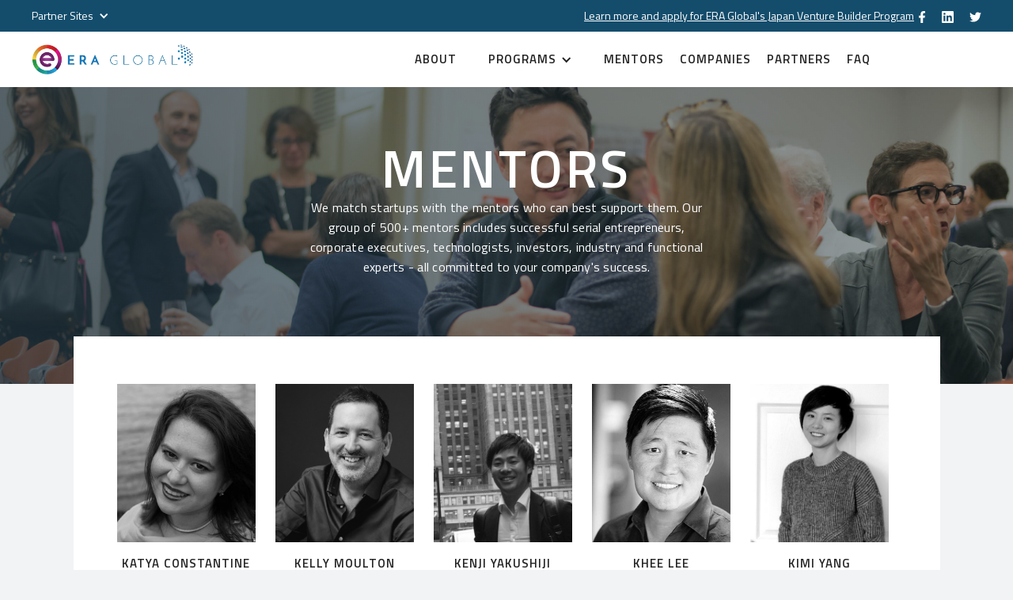

--- FILE ---
content_type: text/html
request_url: https://www.eranycglobal.com/mentors?cefb6bc0_page=2
body_size: 10942
content:
<!DOCTYPE html><!-- Last Published: Tue Oct 21 2025 21:48:30 GMT+0000 (Coordinated Universal Time) --><html data-wf-domain="www.eranycglobal.com" data-wf-page="5e153c95d6f791aee4a3875c" data-wf-site="5dc32673dc6c0cb99ff34d73"><head><meta charset="utf-8"/><title>Mentors</title><meta content="Mentors" property="og:title"/><meta content="https://cdn.prod.website-files.com/5dc32673dc6c0cb99ff34d73/5df3c94230a1b1f3d5d33f07_open%20graph.png" property="og:image"/><meta content="Mentors" property="twitter:title"/><meta content="https://cdn.prod.website-files.com/5dc32673dc6c0cb99ff34d73/5df3c94230a1b1f3d5d33f07_open%20graph.png" property="twitter:image"/><meta content="width=device-width, initial-scale=1" name="viewport"/><link href="https://cdn.prod.website-files.com/5dc32673dc6c0cb99ff34d73/css/era-site.webflow.shared.cdf090fe6.css" rel="stylesheet" type="text/css"/><link href="https://fonts.googleapis.com" rel="preconnect"/><link href="https://fonts.gstatic.com" rel="preconnect" crossorigin="anonymous"/><script src="https://ajax.googleapis.com/ajax/libs/webfont/1.6.26/webfont.js" type="text/javascript"></script><script type="text/javascript">WebFont.load({  google: {    families: ["Droid Serif:400,400italic,700,700italic","Open Sans:300,300italic,400,400italic,600,600italic,700,700italic,800,800italic","Titillium Web:regular,600,700"]  }});</script><script type="text/javascript">!function(o,c){var n=c.documentElement,t=" w-mod-";n.className+=t+"js",("ontouchstart"in o||o.DocumentTouch&&c instanceof DocumentTouch)&&(n.className+=t+"touch")}(window,document);</script><link href="https://cdn.prod.website-files.com/5dc32673dc6c0cb99ff34d73/5df174b46222bb84ab9bff2b_favicon-32x32.png" rel="shortcut icon" type="image/x-icon"/><link href="https://cdn.prod.website-files.com/img/webclip.png" rel="apple-touch-icon"/><script async="" src="https://www.googletagmanager.com/gtag/js?id=UA-155319842-1"></script><script type="text/javascript">window.dataLayer = window.dataLayer || [];function gtag(){dataLayer.push(arguments);}gtag('js', new Date());gtag('config', 'UA-155319842-1', {'anonymize_ip': false});</script><script async="" src="https://www.googletagmanager.com/gtag/js?id=G-GDNTDLMP4H"></script><script type="text/javascript">window.dataLayer = window.dataLayer || [];function gtag(){dataLayer.push(arguments);}gtag('js', new Date());gtag('set', 'developer_id.dZGVlNj', true);gtag('config', 'G-GDNTDLMP4H');</script><!-- Start Infinite Scroll -->
<script src="https://ajax.googleapis.com/ajax/libs/jquery/3.4.0/jquery.min.js"></script>
<script src="https://unpkg.com/infinite-scroll@3/dist/infinite-scroll.pkgd.min.js"></script>
<script>
  $.noConflict();

  jQuery(document).ready(function($){
    $('.js-mentor-list').infiniteScroll({
      path: '.w-pagination-next',
      append: '.collection-item',
      scrollThreshold: 1000,
      history: false,
      animate: true,
      loadingText: "",
      maxPage: undefined
    });

    /* Subscribe form */
    var $subscribeFormWrapper = $('.js-subscribe-form');
    if ($subscribeFormWrapper) {
      var subscribeFormEl = $subscribeFormWrapper.find('form');
      var subscribeFormSuccessEl = $subscribeFormWrapper.find('.w-form-done');
      var subscribeFormFailEl = $subscribeFormWrapper.find('.w-form-fail');
      subscribeFormEl.on('submit', function (e) {
        e.preventDefault();
        $.ajax({
          type: 'POST',
          url: subscribeFormEl.attr('action'),
          data : subscribeFormEl.serialize(),
          success: function (data) {
            subscribeFormEl.hide();
            subscribeFormSuccessEl.show();
          },
          error: function (jqXHR, status, err) {
            subscribeFormFailEl.show();
          }
        });
      })
    }
    
    /* Video modal */
    if ($('.js-video-modal')) {
      $('.js-video-modal').each( function(index, element) {
        var videoIframe = $(this).find('iframe');
        var videoSrc = videoIframe.attr('src');
        // when object with class close-popup is clicked...
        $(this).find('.js-video-modal-close').click(function(e) {
            e.preventDefault();
            videoIframe.attr('src', '');
            videoIframe.attr('src', videoSrc);
        });
      });
    }

    if ($('.news-collection-list-3/4')) {
      $('.news-collection-list-3/4').infiniteScroll({     // selector for the CMS collection list
        path: '.w-pagination-next',     // selector for the paged navigation
        append: '.listing-card-3/4',     // selector for all items you'll retrieve
        animate      : true,
        loadingText  : "",
        maxPage:undefined
      });
    }
  });
</script>
<!-- End Infinite Scroll -->
<style>
  .modal-bg {
    pointer-events: none;
  }
  .w-editor .w-editor-edit-fade-in .editor-hide {
    display: none;
  }
</style>
</head><body class="off-white-bg"><div class="promo-bar slate-blue-bg"><div class="promo-content-container"><div data-delay="0" data-hover="false" class="other-era-dropdown w-dropdown"><div class="dropdown-toggle-2 w-dropdown-toggle"><div class="white-text w-icon-dropdown-toggle"></div><div class="p2 white-text">Partner Sites</div></div><nav class="dropdown-list w-dropdown-list"><div class="logo-dropdown"><a href="https://www.eranyc.com/" target="_blank" class="nav-link w-inline-block"><img src="https://cdn.prod.website-files.com/5dc32673dc6c0cb99ff34d73/5dc5b5d9b29f7a336d1d57f7_era-logo.jpg" sizes="100vw" srcset="https://cdn.prod.website-files.com/5dc32673dc6c0cb99ff34d73/5dc5b5d9b29f7a336d1d57f7_era-logo-p-500.jpeg 500w, https://cdn.prod.website-files.com/5dc32673dc6c0cb99ff34d73/5dc5b5d9b29f7a336d1d57f7_era-logo.jpg 674w" alt="" class="dropdown-logo"/></a></div><div class="pin-line"></div><div class="logo-dropdown"><a href="http://egain.global/" target="_blank" class="nav-link w-inline-block"><img src="https://cdn.prod.website-files.com/5dc32673dc6c0cb99ff34d73/5dc5d637802f523ea6f84e61_Screen%20Shot%202019-11-08%20at%203.51.02%20PM.png" sizes="100vw" srcset="https://cdn.prod.website-files.com/5dc32673dc6c0cb99ff34d73/5dc5d637802f523ea6f84e61_Screen%20Shot%202019-11-08%20at%203.51.02%20PM-p-500.png 500w, https://cdn.prod.website-files.com/5dc32673dc6c0cb99ff34d73/5dc5d637802f523ea6f84e61_Screen%20Shot%202019-11-08%20at%203.51.02%20PM-p-800.png 800w, https://cdn.prod.website-files.com/5dc32673dc6c0cb99ff34d73/5dc5d637802f523ea6f84e61_Screen%20Shot%202019-11-08%20at%203.51.02%20PM-p-1080.png 1080w, https://cdn.prod.website-files.com/5dc32673dc6c0cb99ff34d73/5dc5d637802f523ea6f84e61_Screen%20Shot%202019-11-08%20at%203.51.02%20PM.png 1268w" alt="" class="dropdown-logo"/></a></div></nav></div><div class="text-block-9"><a href="https://www.eranycglobal.com/japan" class="header-link">Learn more and apply for ERA Global&#x27;s Japan Venture Builder Program</a></div><div class="social-icon-container"><a href="https://www.facebook.com/eraccelerator/" target="_blank" class="social-link w-inline-block"><img src="https://cdn.prod.website-files.com/5dc32673dc6c0cb99ff34d73/5dd80b00b66d23ef19a0fc82_facebook-white.svg" width="10" alt="" class="social-icon"/></a><a href="https://www.linkedin.com/company/era-global" target="_blank" class="social-link w-inline-block"><div class="social-spacer"></div><img src="https://cdn.prod.website-files.com/5dc32673dc6c0cb99ff34d73/5dd564f765518f6d3fa40223_linkedin.svg" width="15" alt="" class="social-icon"/></a><a href="https://twitter.com/eranycglobal" target="_blank" class="social-link w-inline-block"><div class="social-spacer"></div><img src="https://cdn.prod.website-files.com/5dc32673dc6c0cb99ff34d73/5dd56624501a812e70db42f5_twitter.svg" alt="Go to Twitter.com" class="social-icon"/></a><a href="https://instagram.com" target="_blank" class="social-link social-link--hidden w-inline-block"><div class="social-spacer"></div><img src="https://cdn.prod.website-files.com/5dc32673dc6c0cb99ff34d73/5de82ebf0f78703b547d72bb_instagram-white.svg" alt="Go to Twitter.com" width="15" class="social-icon"/></a></div></div><div class="w-embed"></div></div><div data-collapse="medium" data-animation="default" data-duration="400" data-easing="ease" data-easing2="ease" role="banner" class="navbar white-bg w-nav"><a href="/" class="home-link w-inline-block"><img src="https://cdn.prod.website-files.com/5dc32673dc6c0cb99ff34d73/5dc5d4ca52f69f58008192e6_ERA%20Global%20Logo.png" alt="Era Global Logo" sizes="(max-width: 1560px) 100vw, 1560px" srcset="https://cdn.prod.website-files.com/5dc32673dc6c0cb99ff34d73/5dc5d4ca52f69f58008192e6_ERA%20Global%20Logo-p-500.png 500w, https://cdn.prod.website-files.com/5dc32673dc6c0cb99ff34d73/5dc5d4ca52f69f58008192e6_ERA%20Global%20Logo-p-800.png 800w, https://cdn.prod.website-files.com/5dc32673dc6c0cb99ff34d73/5dc5d4ca52f69f58008192e6_ERA%20Global%20Logo-p-1080.png 1080w, https://cdn.prod.website-files.com/5dc32673dc6c0cb99ff34d73/5dc5d4ca52f69f58008192e6_ERA%20Global%20Logo.png 1560w" class="nav-logo"/></a><div class="nav-container"><nav role="navigation" class="nav-menu-2 w-nav-menu"><div class="nav-content-container"><div class="nav-spacer"></div><a href="/about" class="label2 nav-item w-nav-link" data-ix="nav-item-inactive">about</a><div class="nav-spacer"></div><div data-hover="false" data-delay="0" class="label2 w-dropdown"><div class="dropdown-toggle-3 w-dropdown-toggle"><div class="w-icon-dropdown-toggle"></div><div>PROGRAMS</div></div><nav class="nav-dropdown w-dropdown-list"><a href="/programs" class="dropdown-link w-dropdown-link">OVERVIEW</a><a href="/explore" class="dropdown-link w-dropdown-link">EXPLORE</a><a href="/scale" class="dropdown-link w-dropdown-link">SCALE</a><a href="/insights" class="dropdown-link w-dropdown-link">INSIGHTS</a></nav></div><div class="nav-spacer"></div><a href="/mentors" aria-current="page" class="label2 nav-item w-nav-link w--current" data-ix="nav-item-inactive">mentors</a><div class="nav-spacer"></div><a href="/companies" class="label2 nav-item w-nav-link" data-ix="nav-item-inactive">companies</a><div class="nav-spacer"></div><a href="/partners" class="label2 nav-item w-nav-link" data-ix="nav-item-inactive">Partners</a><div class="nav-spacer"></div><a href="/faq" class="label2 nav-item w-nav-link" data-ix="nav-item-inactive">faq</a><div class="nav-spacer"></div><div class="primary-button-container hide-desktop" data-ix="new-interaction-2"><a href="#" class="primary-button transparent w-button" data-ix="primary-button-hover">apply</a><div class="primary-button-bg slate-blue-bg"></div><div class="primary-button-bg-overlay hover-slate-blue-bg"></div></div><div class="nav-spacer desktop-hide"></div></div></nav><div class="primary-button-container" data-ix="new-interaction-2"><a href="https://forms.gle/qWAcAmqVQxy4Fnxw7" target="_blank" class="primary-button transparent hide-mobile w-button" data-ix="primary-button-hover">Apply</a><div class="primary-button-bg slate-blue-bg"></div><div class="primary-button-bg-overlay hover-slate-blue-bg"></div></div><div class="nav-menu-button w-nav-button" data-ix="nav-bar-x"><div class="nav-menu-line-top"></div><div class="nav-menu-line-middle"></div><div class="nav-menu-line-bottom"></div></div></div></div><div class="small-hero-container"><div class="small-hero-content mentors"><div class="samll-hero-gradient editor-hide"></div><div class="small-hero-text w-clearfix"><h1 class="h1 white-text">Mentors</h1><p class="p1 white-text center max">We match startups with the mentors who can best support them. Our group of 500+ mentors includes successful serial entrepreneurs, corporate executives, technologists, investors, industry and functional experts - all committed to your company&#x27;s success.</p></div></div><div class="overlay-container"><div class="mentors-grid-content margin-top w-dyn-list"><div role="list" class="mentors-grid-list js-mentor-list w-dyn-items"><div id="w-node-_35cdb1f6-2413-cb0b-5dbd-b2e4cefb6bc2-e4a3875c" role="listitem" class="collection-item w-dyn-item"><a href="https://www.linkedin.com/feed/" target="_blank" class="mentors-grid-item-link link-out w-inline-block"><div class="mentors-image-container"><img data-w-id="35cdb1f6-2413-cb0b-5dbd-b2e4cefb6bc5" alt="" src="https://cdn.prod.website-files.com/5dd82769f9d41274eb885360/5e04e0dced2a277d175eac21_Katya%2BConstantine.jpeg" class="mentors-image"/></div></a><div class="team-grid-item-content"><h1 class="label2 mentors">Katya</h1><h1 class="label2">Constantine</h1></div><div class="read-more-container bio" data-ix="arrow-move-2"><a href="https://www.linkedin.com/in/kconstantine/" target="_blank" class="label2 dark-teal-text link-out no-hover">connect</a><a href="#" class="arrow-link-container w-inline-block"><img src="https://cdn.prod.website-files.com/5dc32673dc6c0cb99ff34d73/5ddeea72abcf2c24d0f50d0a_arrow%20teal.svg" alt="Digishopgirl Media" class="link-arrow"/></a></div></div><div id="w-node-_35cdb1f6-2413-cb0b-5dbd-b2e4cefb6bc2-e4a3875c" role="listitem" class="collection-item w-dyn-item"><a href="https://www.linkedin.com/feed/" target="_blank" class="mentors-grid-item-link link-out w-inline-block"><div class="mentors-image-container"><img data-w-id="35cdb1f6-2413-cb0b-5dbd-b2e4cefb6bc5" alt="" src="https://cdn.prod.website-files.com/5dd82769f9d41274eb885360/5e04e0dc0b1ac52b04eac2c4_Kelly-Close-up.jpeg" class="mentors-image"/></div></a><div class="team-grid-item-content"><h1 class="label2 mentors">Kelly</h1><h1 class="label2">Moulton</h1></div><div class="read-more-container bio" data-ix="arrow-move-2"><a href="https://www.linkedin.com/in/kellyamoulton/" target="_blank" class="label2 dark-teal-text link-out no-hover">connect</a><a href="#" class="arrow-link-container w-inline-block"><img src="https://cdn.prod.website-files.com/5dc32673dc6c0cb99ff34d73/5ddeea72abcf2c24d0f50d0a_arrow%20teal.svg" alt="Think Outside AS" class="link-arrow"/></a></div></div><div id="w-node-_35cdb1f6-2413-cb0b-5dbd-b2e4cefb6bc2-e4a3875c" role="listitem" class="collection-item w-dyn-item"><a href="https://www.linkedin.com/feed/" target="_blank" class="mentors-grid-item-link link-out w-inline-block"><div class="mentors-image-container"><img data-w-id="35cdb1f6-2413-cb0b-5dbd-b2e4cefb6bc5" alt="" src="https://cdn.prod.website-files.com/5dd82769f9d41274eb885360/5e063e59478a40250efff54c_0%20(5).jpeg" class="mentors-image"/></div></a><div class="team-grid-item-content"><h1 class="label2 mentors">Kenji</h1><h1 class="label2">Yakushiji</h1></div><div class="read-more-container bio" data-ix="arrow-move-2"><a href="https://www.linkedin.com/in/kenji-yakushiji-b299aa141/" target="_blank" class="label2 dark-teal-text link-out no-hover">connect</a><a href="#" class="arrow-link-container w-inline-block"><img src="https://cdn.prod.website-files.com/5dc32673dc6c0cb99ff34d73/5ddeea72abcf2c24d0f50d0a_arrow%20teal.svg" alt="Asurion" class="link-arrow"/></a></div></div><div id="w-node-_35cdb1f6-2413-cb0b-5dbd-b2e4cefb6bc2-e4a3875c" role="listitem" class="collection-item w-dyn-item"><a href="https://www.linkedin.com/feed/" target="_blank" class="mentors-grid-item-link link-out w-inline-block"><div class="mentors-image-container"><img data-w-id="35cdb1f6-2413-cb0b-5dbd-b2e4cefb6bc5" alt="" src="https://cdn.prod.website-files.com/5dd82769f9d41274eb885360/5e04e0dd0aa5297e6d7a379c_Khee-Lee.jpeg" class="mentors-image"/></div></a><div class="team-grid-item-content"><h1 class="label2 mentors">Khee</h1><h1 class="label2">Lee</h1></div><div class="read-more-container bio" data-ix="arrow-move-2"><a href="https://www.linkedin.com/in/kheelee/" target="_blank" class="label2 dark-teal-text link-out no-hover">connect</a><a href="#" class="arrow-link-container w-inline-block"><img src="https://cdn.prod.website-files.com/5dc32673dc6c0cb99ff34d73/5ddeea72abcf2c24d0f50d0a_arrow%20teal.svg" alt="Kiswe Mobile" class="link-arrow"/></a></div></div><div id="w-node-_35cdb1f6-2413-cb0b-5dbd-b2e4cefb6bc2-e4a3875c" role="listitem" class="collection-item w-dyn-item"><a href="https://www.linkedin.com/feed/" target="_blank" class="mentors-grid-item-link link-out w-inline-block"><div class="mentors-image-container"><img data-w-id="35cdb1f6-2413-cb0b-5dbd-b2e4cefb6bc5" alt="" src="https://cdn.prod.website-files.com/5dd82769f9d41274eb885360/5e063bc4ed2a2720a566ec4e_0%20(4).jpeg" class="mentors-image"/></div></a><div class="team-grid-item-content"><h1 class="label2 mentors">Kimi</h1><h1 class="label2">Yang</h1></div><div class="read-more-container bio" data-ix="arrow-move-2"><a href="https://www.linkedin.com/in/kimiyang/" target="_blank" class="label2 dark-teal-text link-out no-hover">connect</a><a href="#" class="arrow-link-container w-inline-block"><img src="https://cdn.prod.website-files.com/5dc32673dc6c0cb99ff34d73/5ddeea72abcf2c24d0f50d0a_arrow%20teal.svg" alt="Button Capital" class="link-arrow"/></a></div></div><div id="w-node-_35cdb1f6-2413-cb0b-5dbd-b2e4cefb6bc2-e4a3875c" role="listitem" class="collection-item w-dyn-item"><a href="https://www.linkedin.com/feed/" target="_blank" class="mentors-grid-item-link link-out w-inline-block"><div class="mentors-image-container"><img data-w-id="35cdb1f6-2413-cb0b-5dbd-b2e4cefb6bc5" alt="" src="https://cdn.prod.website-files.com/5dd82769f9d41274eb885360/5e04e0de478a40430ef5e856_TvglsQO5.jpeg" class="mentors-image"/></div></a><div class="team-grid-item-content"><h1 class="label2 mentors">Lauren</h1><h1 class="label2">Musto</h1></div><div class="read-more-container bio" data-ix="arrow-move-2"><a href="https://www.linkedin.com/in/laurenmusto/" target="_blank" class="label2 dark-teal-text link-out no-hover">connect</a><a href="#" class="arrow-link-container w-inline-block"><img src="https://cdn.prod.website-files.com/5dc32673dc6c0cb99ff34d73/5ddeea72abcf2c24d0f50d0a_arrow%20teal.svg" alt="Goldman Sachs" class="link-arrow"/></a></div></div><div id="w-node-_35cdb1f6-2413-cb0b-5dbd-b2e4cefb6bc2-e4a3875c" role="listitem" class="collection-item w-dyn-item"><a href="https://www.linkedin.com/feed/" target="_blank" class="mentors-grid-item-link link-out w-inline-block"><div class="mentors-image-container"><img data-w-id="35cdb1f6-2413-cb0b-5dbd-b2e4cefb6bc5" alt="" src="https://cdn.prod.website-files.com/5dd82769f9d41274eb885360/60817f9ec5cabd3b6ba1f4d3_laurence.jpeg" class="mentors-image"/></div></a><div class="team-grid-item-content"><h1 class="label2 mentors">Laurence</h1><h1 class="label2">Jaillet</h1></div><div class="read-more-container bio" data-ix="arrow-move-2"><a href="https://www.linkedin.com/in/laurencejaillet" target="_blank" class="label2 dark-teal-text link-out no-hover">connect</a><a href="#" class="arrow-link-container w-inline-block"><img src="https://cdn.prod.website-files.com/5dc32673dc6c0cb99ff34d73/5ddeea72abcf2c24d0f50d0a_arrow%20teal.svg" alt="Sorgem Advance " class="link-arrow"/></a></div></div><div id="w-node-_35cdb1f6-2413-cb0b-5dbd-b2e4cefb6bc2-e4a3875c" role="listitem" class="collection-item w-dyn-item"><a href="https://www.linkedin.com/feed/" target="_blank" class="mentors-grid-item-link link-out w-inline-block"><div class="mentors-image-container"><img data-w-id="35cdb1f6-2413-cb0b-5dbd-b2e4cefb6bc5" alt="" src="https://cdn.prod.website-files.com/5dd82769f9d41274eb885360/5e04e0de478a40f846f5e859_Dz4YFlgX_400x400.jpeg" class="mentors-image"/></div></a><div class="team-grid-item-content"><h1 class="label2 mentors">Leigh</h1><h1 class="label2">Shull</h1></div><div class="read-more-container bio" data-ix="arrow-move-2"><a href="https://www.linkedin.com/in/leighmshull/" target="_blank" class="label2 dark-teal-text link-out no-hover">connect</a><a href="#" class="arrow-link-container w-inline-block"><img src="https://cdn.prod.website-files.com/5dc32673dc6c0cb99ff34d73/5ddeea72abcf2c24d0f50d0a_arrow%20teal.svg" alt="VISA" class="link-arrow"/></a></div></div><div id="w-node-_35cdb1f6-2413-cb0b-5dbd-b2e4cefb6bc2-e4a3875c" role="listitem" class="collection-item w-dyn-item"><a href="https://www.linkedin.com/feed/" target="_blank" class="mentors-grid-item-link link-out w-inline-block"><div class="mentors-image-container"><img data-w-id="35cdb1f6-2413-cb0b-5dbd-b2e4cefb6bc5" alt="" src="https://cdn.prod.website-files.com/5dd82769f9d41274eb885360/5e04e0deed2a2775b45eac28_t977U12n_400x400.png" class="mentors-image"/></div></a><div class="team-grid-item-content"><h1 class="label2 mentors">Len</h1><h1 class="label2">Gilbert</h1></div><div class="read-more-container bio" data-ix="arrow-move-2"><a href="https://www.linkedin.com/in/lengilbert/" target="_blank" class="label2 dark-teal-text link-out no-hover">connect</a><a href="#" class="arrow-link-container w-inline-block"><img src="https://cdn.prod.website-files.com/5dc32673dc6c0cb99ff34d73/5ddeea72abcf2c24d0f50d0a_arrow%20teal.svg" alt="Digital Prism Advisors" class="link-arrow"/></a></div></div><div id="w-node-_35cdb1f6-2413-cb0b-5dbd-b2e4cefb6bc2-e4a3875c" role="listitem" class="collection-item w-dyn-item"><a href="https://www.linkedin.com/feed/" target="_blank" class="mentors-grid-item-link link-out w-inline-block"><div class="mentors-image-container"><img data-w-id="35cdb1f6-2413-cb0b-5dbd-b2e4cefb6bc5" alt="" src="https://cdn.prod.website-files.com/5dd82769f9d41274eb885360/5e04e0df4c88a6e40e5876e3_lieven-nuyttens.jpeg" class="mentors-image"/></div></a><div class="team-grid-item-content"><h1 class="label2 mentors">Lieven</h1><h1 class="label2">Nuyttens</h1></div><div class="read-more-container bio" data-ix="arrow-move-2"><a href="https://www.linkedin.com/in/lievennuyttens/" target="_blank" class="label2 dark-teal-text link-out no-hover">connect</a><a href="#" class="arrow-link-container w-inline-block"><img src="https://cdn.prod.website-files.com/5dc32673dc6c0cb99ff34d73/5ddeea72abcf2c24d0f50d0a_arrow%20teal.svg" alt="Global PMI Partners" class="link-arrow"/></a></div></div><div id="w-node-_35cdb1f6-2413-cb0b-5dbd-b2e4cefb6bc2-e4a3875c" role="listitem" class="collection-item w-dyn-item"><a href="https://www.linkedin.com/feed/" target="_blank" class="mentors-grid-item-link link-out w-inline-block"><div class="mentors-image-container"><img data-w-id="35cdb1f6-2413-cb0b-5dbd-b2e4cefb6bc5" alt="" src="https://cdn.prod.website-files.com/5dd82769f9d41274eb885360/5e04e0df4c88a60be0587709_lisa-patti.jpeg" class="mentors-image"/></div></a><div class="team-grid-item-content"><h1 class="label2 mentors">Lisa</h1><h1 class="label2">Patti</h1></div><div class="read-more-container bio" data-ix="arrow-move-2"><a href="https://www.linkedin.com/in/lisapatti/" target="_blank" class="label2 dark-teal-text link-out no-hover">connect</a><a href="#" class="arrow-link-container w-inline-block"><img src="https://cdn.prod.website-files.com/5dc32673dc6c0cb99ff34d73/5ddeea72abcf2c24d0f50d0a_arrow%20teal.svg" alt="AccentC3" class="link-arrow"/></a></div></div><div id="w-node-_35cdb1f6-2413-cb0b-5dbd-b2e4cefb6bc2-e4a3875c" role="listitem" class="collection-item w-dyn-item"><a href="https://www.linkedin.com/feed/" target="_blank" class="mentors-grid-item-link link-out w-inline-block"><div class="mentors-image-container"><img data-w-id="35cdb1f6-2413-cb0b-5dbd-b2e4cefb6bc5" alt="" src="https://cdn.prod.website-files.com/5dd82769f9d41274eb885360/5e063b5e77d741e8eb39dc64_0%20(10).jpeg" class="mentors-image"/></div></a><div class="team-grid-item-content"><h1 class="label2 mentors">Lizzy</h1><h1 class="label2">Klein</h1></div><div class="read-more-container bio" data-ix="arrow-move-2"><a href="https://www.linkedin.com/in/lizzyklein/" target="_blank" class="label2 dark-teal-text link-out no-hover">connect</a><a href="#" class="arrow-link-container w-inline-block"><img src="https://cdn.prod.website-files.com/5dc32673dc6c0cb99ff34d73/5ddeea72abcf2c24d0f50d0a_arrow%20teal.svg" alt="mazi + zo" class="link-arrow"/></a></div></div><div id="w-node-_35cdb1f6-2413-cb0b-5dbd-b2e4cefb6bc2-e4a3875c" role="listitem" class="collection-item w-dyn-item"><a href="https://www.linkedin.com/feed/" target="_blank" class="mentors-grid-item-link link-out w-inline-block"><div class="mentors-image-container"><img data-w-id="35cdb1f6-2413-cb0b-5dbd-b2e4cefb6bc5" alt="" src="https://cdn.prod.website-files.com/5dd82769f9d41274eb885360/5e063b3ced2a27e0ab66e66c_0%20(16).jpeg" class="mentors-image"/></div></a><div class="team-grid-item-content"><h1 class="label2 mentors">Maciej</h1><h1 class="label2">Szczepaniak</h1></div><div class="read-more-container bio" data-ix="arrow-move-2"><a href="https://www.linkedin.com/in/maciej-szczepaniak-nyc/" target="_blank" class="label2 dark-teal-text link-out no-hover">connect</a><a href="#" class="arrow-link-container w-inline-block"><img src="https://cdn.prod.website-files.com/5dc32673dc6c0cb99ff34d73/5ddeea72abcf2c24d0f50d0a_arrow%20teal.svg" alt="Google" class="link-arrow"/></a></div></div><div id="w-node-_35cdb1f6-2413-cb0b-5dbd-b2e4cefb6bc2-e4a3875c" role="listitem" class="collection-item w-dyn-item"><a href="https://www.linkedin.com/feed/" target="_blank" class="mentors-grid-item-link link-out w-inline-block"><div class="mentors-image-container"><img data-w-id="35cdb1f6-2413-cb0b-5dbd-b2e4cefb6bc5" alt="" src="https://cdn.prod.website-files.com/5dd82769f9d41274eb885360/5e09fbc876f1c655aebabcc2_Marc.jpeg" class="mentors-image"/></div></a><div class="team-grid-item-content"><h1 class="label2 mentors">Marc</h1><h1 class="label2">Goldberg</h1></div><div class="read-more-container bio" data-ix="arrow-move-2"><a href="https://www.linkedin.com/in/marcgoldberg/" target="_blank" class="label2 dark-teal-text link-out no-hover">connect</a><a href="#" class="arrow-link-container w-inline-block"><img src="https://cdn.prod.website-files.com/5dc32673dc6c0cb99ff34d73/5ddeea72abcf2c24d0f50d0a_arrow%20teal.svg" alt="Stages Collective" class="link-arrow"/></a></div></div><div id="w-node-_35cdb1f6-2413-cb0b-5dbd-b2e4cefb6bc2-e4a3875c" role="listitem" class="collection-item w-dyn-item"><a href="https://www.linkedin.com/feed/" target="_blank" class="mentors-grid-item-link link-out w-inline-block"><div class="mentors-image-container"><img data-w-id="35cdb1f6-2413-cb0b-5dbd-b2e4cefb6bc5" alt="" src="https://cdn.prod.website-files.com/5dd82769f9d41274eb885360/5e064227ad6badf388a8a6cf_0%20(25).jpeg" class="mentors-image"/></div></a><div class="team-grid-item-content"><h1 class="label2 mentors">Marc </h1><h1 class="label2">Manara</h1></div><div class="read-more-container bio" data-ix="arrow-move-2"><a href="https://www.linkedin.com/in/marcmanara/" target="_blank" class="label2 dark-teal-text link-out no-hover">connect</a><a href="#" class="arrow-link-container w-inline-block"><img src="https://cdn.prod.website-files.com/5dc32673dc6c0cb99ff34d73/5ddeea72abcf2c24d0f50d0a_arrow%20teal.svg" alt="Amazon" class="link-arrow"/></a></div></div><div id="w-node-_35cdb1f6-2413-cb0b-5dbd-b2e4cefb6bc2-e4a3875c" role="listitem" class="collection-item w-dyn-item"><a href="https://www.linkedin.com/feed/" target="_blank" class="mentors-grid-item-link link-out w-inline-block"><div class="mentors-image-container"><img data-w-id="35cdb1f6-2413-cb0b-5dbd-b2e4cefb6bc5" alt="" src="https://cdn.prod.website-files.com/5dd82769f9d41274eb885360/5e063b0b77d741eae039db1f_0%20(14).jpeg" class="mentors-image"/></div></a><div class="team-grid-item-content"><h1 class="label2 mentors">Maria</h1><h1 class="label2">Velissaris</h1></div><div class="read-more-container bio" data-ix="arrow-move-2"><a href="https://www.linkedin.com/in/maria-velissaris-b193691/detail/photo/" target="_blank" class="label2 dark-teal-text link-out no-hover">connect</a><a href="#" class="arrow-link-container w-inline-block"><img src="https://cdn.prod.website-files.com/5dc32673dc6c0cb99ff34d73/5ddeea72abcf2c24d0f50d0a_arrow%20teal.svg" alt="SteelSky Ventures" class="link-arrow"/></a></div></div><div id="w-node-_35cdb1f6-2413-cb0b-5dbd-b2e4cefb6bc2-e4a3875c" role="listitem" class="collection-item w-dyn-item"><a href="https://www.linkedin.com/feed/" target="_blank" class="mentors-grid-item-link link-out w-inline-block"><div class="mentors-image-container"><img data-w-id="35cdb1f6-2413-cb0b-5dbd-b2e4cefb6bc5" alt="" src="https://cdn.prod.website-files.com/5dd82769f9d41274eb885360/5e063acbb28d3450cdf4e807_matthew-shampine.jpg" sizes="(max-width: 479px) 100vw, (max-width: 767px) 220px, (max-width: 991px) 200px, 210px" srcset="https://cdn.prod.website-files.com/5dd82769f9d41274eb885360/5e063acbb28d3450cdf4e807_matthew-shampine-p-500.jpeg 500w, https://cdn.prod.website-files.com/5dd82769f9d41274eb885360/5e063acbb28d3450cdf4e807_matthew-shampine.jpg 650w" class="mentors-image"/></div></a><div class="team-grid-item-content"><h1 class="label2 mentors">Matt</h1><h1 class="label2">Shampine</h1></div><div class="read-more-container bio" data-ix="arrow-move-2"><a href="https://www.linkedin.com/in/mjshampine/" target="_blank" class="label2 dark-teal-text link-out no-hover">connect</a><a href="#" class="arrow-link-container w-inline-block"><img src="https://cdn.prod.website-files.com/5dc32673dc6c0cb99ff34d73/5ddeea72abcf2c24d0f50d0a_arrow%20teal.svg" alt="WeWork Labs" class="link-arrow"/></a></div></div><div id="w-node-_35cdb1f6-2413-cb0b-5dbd-b2e4cefb6bc2-e4a3875c" role="listitem" class="collection-item w-dyn-item"><a href="https://www.linkedin.com/feed/" target="_blank" class="mentors-grid-item-link link-out w-inline-block"><div class="mentors-image-container"><img data-w-id="35cdb1f6-2413-cb0b-5dbd-b2e4cefb6bc5" alt="" src="https://cdn.prod.website-files.com/5dd82769f9d41274eb885360/5e04e0e191295a6f509f47c1_bV3FIaVt_400x400.jpeg" class="mentors-image"/></div></a><div class="team-grid-item-content"><h1 class="label2 mentors">Matt</h1><h1 class="label2">Prohaska</h1></div><div class="read-more-container bio" data-ix="arrow-move-2"><a href="https://www.linkedin.com/in/mattprohaska/" target="_blank" class="label2 dark-teal-text link-out no-hover">connect</a><a href="#" class="arrow-link-container w-inline-block"><img src="https://cdn.prod.website-files.com/5dc32673dc6c0cb99ff34d73/5ddeea72abcf2c24d0f50d0a_arrow%20teal.svg" alt="New York Times" class="link-arrow"/></a></div></div><div id="w-node-_35cdb1f6-2413-cb0b-5dbd-b2e4cefb6bc2-e4a3875c" role="listitem" class="collection-item w-dyn-item"><a href="https://www.linkedin.com/feed/" target="_blank" class="mentors-grid-item-link link-out w-inline-block"><div class="mentors-image-container"><img data-w-id="35cdb1f6-2413-cb0b-5dbd-b2e4cefb6bc5" alt="" src="https://cdn.prod.website-files.com/5dd82769f9d41274eb885360/5e04e0e0ed2a27dbf95eac2b_Hy4wsxO5_400x400.jpeg" class="mentors-image"/></div></a><div class="team-grid-item-content"><h1 class="label2 mentors">Matt</h1><h1 class="label2">Pestritto</h1></div><div class="read-more-container bio" data-ix="arrow-move-2"><a href="https://www.linkedin.com/in/mpestritto/" target="_blank" class="label2 dark-teal-text link-out no-hover">connect</a><a href="#" class="arrow-link-container w-inline-block"><img src="https://cdn.prod.website-files.com/5dc32673dc6c0cb99ff34d73/5ddeea72abcf2c24d0f50d0a_arrow%20teal.svg" alt="Parachute Health" class="link-arrow"/></a></div></div><div id="w-node-_35cdb1f6-2413-cb0b-5dbd-b2e4cefb6bc2-e4a3875c" role="listitem" class="collection-item w-dyn-item"><a href="https://www.linkedin.com/feed/" target="_blank" class="mentors-grid-item-link link-out w-inline-block"><div class="mentors-image-container"><img data-w-id="35cdb1f6-2413-cb0b-5dbd-b2e4cefb6bc5" alt="" src="https://cdn.prod.website-files.com/5dd82769f9d41274eb885360/5e063af2478a403460ffdaff_0%20(13).jpeg" class="mentors-image"/></div></a><div class="team-grid-item-content"><h1 class="label2 mentors">Matt</h1><h1 class="label2">Hamilton</h1></div><div class="read-more-container bio" data-ix="arrow-move-2"><a href="https://www.linkedin.com/in/diogeneshamilton/" target="_blank" class="label2 dark-teal-text link-out no-hover">connect</a><a href="#" class="arrow-link-container w-inline-block"><img src="https://cdn.prod.website-files.com/5dc32673dc6c0cb99ff34d73/5ddeea72abcf2c24d0f50d0a_arrow%20teal.svg" alt="Bank Novo" class="link-arrow"/></a></div></div><div id="w-node-_35cdb1f6-2413-cb0b-5dbd-b2e4cefb6bc2-e4a3875c" role="listitem" class="collection-item w-dyn-item"><a href="https://www.linkedin.com/feed/" target="_blank" class="mentors-grid-item-link link-out w-inline-block"><div class="mentors-image-container"><img data-w-id="35cdb1f6-2413-cb0b-5dbd-b2e4cefb6bc5" alt="" src="https://cdn.prod.website-files.com/5dd82769f9d41274eb885360/6081802e23363bc0dcd31690_1544077041843.jpeg" class="mentors-image"/></div></a><div class="team-grid-item-content"><h1 class="label2 mentors">Melvin</h1><h1 class="label2">Wilson</h1></div><div class="read-more-container bio" data-ix="arrow-move-2"><a href="https://www.linkedin.com/in/melvinwilson/" target="_blank" class="label2 dark-teal-text link-out no-hover">connect</a><a href="#" class="arrow-link-container w-inline-block"><img src="https://cdn.prod.website-files.com/5dc32673dc6c0cb99ff34d73/5ddeea72abcf2c24d0f50d0a_arrow%20teal.svg" alt="Solve Innovation Group" class="link-arrow"/></a></div></div><div id="w-node-_35cdb1f6-2413-cb0b-5dbd-b2e4cefb6bc2-e4a3875c" role="listitem" class="collection-item w-dyn-item"><a href="https://www.linkedin.com/feed/" target="_blank" class="mentors-grid-item-link link-out w-inline-block"><div class="mentors-image-container"><img data-w-id="35cdb1f6-2413-cb0b-5dbd-b2e4cefb6bc5" alt="" src="https://cdn.prod.website-files.com/5dd82769f9d41274eb885360/5e04e0e20b1ac54851eac2cd_d85b417ab5b4ea03e971b7d43b2f931a.jpeg" class="mentors-image"/></div></a><div class="team-grid-item-content"><h1 class="label2 mentors">Michael</h1><h1 class="label2">Wolf</h1></div><div class="read-more-container bio" data-ix="arrow-move-2"><a href="https://www.linkedin.com/in/wolfm/" target="_blank" class="label2 dark-teal-text link-out no-hover">connect</a><a href="#" class="arrow-link-container w-inline-block"><img src="https://cdn.prod.website-files.com/5dc32673dc6c0cb99ff34d73/5ddeea72abcf2c24d0f50d0a_arrow%20teal.svg" alt="Blazer Ventures" class="link-arrow"/></a></div></div><div id="w-node-_35cdb1f6-2413-cb0b-5dbd-b2e4cefb6bc2-e4a3875c" role="listitem" class="collection-item w-dyn-item"><a href="https://www.linkedin.com/feed/" target="_blank" class="mentors-grid-item-link link-out w-inline-block"><div class="mentors-image-container"><img data-w-id="35cdb1f6-2413-cb0b-5dbd-b2e4cefb6bc5" alt="" src="https://cdn.prod.website-files.com/5dd82769f9d41274eb885360/5e063a51ed2a27192266dc61_Michael%2BNogen.jpeg" sizes="(max-width: 479px) 100vw, (max-width: 767px) 220px, (max-width: 991px) 200px, 210px" srcset="https://cdn.prod.website-files.com/5dd82769f9d41274eb885360/5e063a51ed2a27192266dc61_Michael%2BNogen-p-500.jpeg 500w, https://cdn.prod.website-files.com/5dd82769f9d41274eb885360/5e063a51ed2a27192266dc61_Michael%2BNogen.jpeg 640w" class="mentors-image"/></div></a><div class="team-grid-item-content"><h1 class="label2 mentors">Michael</h1><h1 class="label2">Nogen</h1></div><div class="read-more-container bio" data-ix="arrow-move-2"><a href="https://www.linkedin.com/in/michael-nogen-4501211/" target="_blank" class="label2 dark-teal-text link-out no-hover">connect</a><a href="#" class="arrow-link-container w-inline-block"><img src="https://cdn.prod.website-files.com/5dc32673dc6c0cb99ff34d73/5ddeea72abcf2c24d0f50d0a_arrow%20teal.svg" alt="Overton Venture Capital" class="link-arrow"/></a></div></div><div id="w-node-_35cdb1f6-2413-cb0b-5dbd-b2e4cefb6bc2-e4a3875c" role="listitem" class="collection-item w-dyn-item"><a href="https://www.linkedin.com/feed/" target="_blank" class="mentors-grid-item-link link-out w-inline-block"><div class="mentors-image-container"><img data-w-id="35cdb1f6-2413-cb0b-5dbd-b2e4cefb6bc5" alt="" src="https://cdn.prod.website-files.com/5dd82769f9d41274eb885360/5e063a6d77d74164e339d89f_5cb73281a7efd81a306e5619_Michael-Baldwin-p-500.jpeg" class="mentors-image"/></div></a><div class="team-grid-item-content"><h1 class="label2 mentors">Michael</h1><h1 class="label2">Baldwin</h1></div><div class="read-more-container bio" data-ix="arrow-move-2"><a href="https://www.linkedin.com/in/michael-baldwin-9799601/" target="_blank" class="label2 dark-teal-text link-out no-hover">connect</a><a href="#" class="arrow-link-container w-inline-block"><img src="https://cdn.prod.website-files.com/5dc32673dc6c0cb99ff34d73/5ddeea72abcf2c24d0f50d0a_arrow%20teal.svg" alt="Pitch coach" class="link-arrow"/></a></div></div><div id="w-node-_35cdb1f6-2413-cb0b-5dbd-b2e4cefb6bc2-e4a3875c" role="listitem" class="collection-item w-dyn-item"><a href="https://www.linkedin.com/feed/" target="_blank" class="mentors-grid-item-link link-out w-inline-block"><div class="mentors-image-container"><img data-w-id="35cdb1f6-2413-cb0b-5dbd-b2e4cefb6bc5" alt="" src="https://cdn.prod.website-files.com/5dd82769f9d41274eb885360/5e04e0e20aa52926557a37a5_Michael%2BZung.png" class="mentors-image"/></div></a><div class="team-grid-item-content"><h1 class="label2 mentors">Mike</h1><h1 class="label2">Zung</h1></div><div class="read-more-container bio" data-ix="arrow-move-2"><a href="https://www.linkedin.com/in/michaelzung/" target="_blank" class="label2 dark-teal-text link-out no-hover">connect</a><a href="#" class="arrow-link-container w-inline-block"><img src="https://cdn.prod.website-files.com/5dc32673dc6c0cb99ff34d73/5ddeea72abcf2c24d0f50d0a_arrow%20teal.svg" alt="Bloomist" class="link-arrow"/></a></div></div><div id="w-node-_35cdb1f6-2413-cb0b-5dbd-b2e4cefb6bc2-e4a3875c" role="listitem" class="collection-item w-dyn-item"><a href="https://www.linkedin.com/feed/" target="_blank" class="mentors-grid-item-link link-out w-inline-block"><div class="mentors-image-container"><img data-w-id="35cdb1f6-2413-cb0b-5dbd-b2e4cefb6bc5" alt="" src="https://cdn.prod.website-files.com/5dd82769f9d41274eb885360/5e0639ebb28d34401af4de8d_0%20(12).jpeg" class="mentors-image"/></div></a><div class="team-grid-item-content"><h1 class="label2 mentors">Mikhail</h1><h1 class="label2">Gurevich</h1></div><div class="read-more-container bio" data-ix="arrow-move-2"><a href="https://www.linkedin.com/in/mikhailgurevich/" target="_blank" class="label2 dark-teal-text link-out no-hover">connect</a><a href="#" class="arrow-link-container w-inline-block"><img src="https://cdn.prod.website-files.com/5dc32673dc6c0cb99ff34d73/5ddeea72abcf2c24d0f50d0a_arrow%20teal.svg" alt="Dominion Capital" class="link-arrow"/></a></div></div><div id="w-node-_35cdb1f6-2413-cb0b-5dbd-b2e4cefb6bc2-e4a3875c" role="listitem" class="collection-item w-dyn-item"><a href="https://www.linkedin.com/feed/" target="_blank" class="mentors-grid-item-link link-out w-inline-block"><div class="mentors-image-container"><img data-w-id="35cdb1f6-2413-cb0b-5dbd-b2e4cefb6bc5" alt="" src="https://cdn.prod.website-files.com/5dd82769f9d41274eb885360/5fbbfbb957fa7c3836a9d90f_MP%20Bio_Pic_Northwell.jpg" class="mentors-image"/></div></a><div class="team-grid-item-content"><h1 class="label2 mentors">Milind </h1><h1 class="label2">Parate</h1></div><div class="read-more-container bio" data-ix="arrow-move-2"><a href="https://www.linkedin.com/in/milind-parate-b15453" target="_blank" class="label2 dark-teal-text link-out no-hover">connect</a><a href="#" class="arrow-link-container w-inline-block"><img src="https://cdn.prod.website-files.com/5dc32673dc6c0cb99ff34d73/5ddeea72abcf2c24d0f50d0a_arrow%20teal.svg" alt="Northwell Holdings &amp; Ventures" class="link-arrow"/></a></div></div><div id="w-node-_35cdb1f6-2413-cb0b-5dbd-b2e4cefb6bc2-e4a3875c" role="listitem" class="collection-item w-dyn-item"><a href="https://www.linkedin.com/feed/" target="_blank" class="mentors-grid-item-link link-out w-inline-block"><div class="mentors-image-container"><img data-w-id="35cdb1f6-2413-cb0b-5dbd-b2e4cefb6bc5" alt="" src="https://cdn.prod.website-files.com/5dd82769f9d41274eb885360/5e04e0e30aa5291c067a37aa_0*T-2V7C7wLTL7Mlze.jpeg" sizes="(max-width: 479px) 100vw, (max-width: 767px) 220px, (max-width: 991px) 200px, 210px" srcset="https://cdn.prod.website-files.com/5dd82769f9d41274eb885360/5e04e0e30aa5291c067a37aa_0*T-2V7C7wLTL7Mlze-p-500.jpeg 500w, https://cdn.prod.website-files.com/5dd82769f9d41274eb885360/5e04e0e30aa5291c067a37aa_0*T-2V7C7wLTL7Mlze-p-800.jpeg 800w, https://cdn.prod.website-files.com/5dd82769f9d41274eb885360/5e04e0e30aa5291c067a37aa_0*T-2V7C7wLTL7Mlze-p-1080.jpeg 1080w, https://cdn.prod.website-files.com/5dd82769f9d41274eb885360/5e04e0e30aa5291c067a37aa_0*T-2V7C7wLTL7Mlze-p-1600.jpeg 1600w, https://cdn.prod.website-files.com/5dd82769f9d41274eb885360/5e04e0e30aa5291c067a37aa_0*T-2V7C7wLTL7Mlze.jpeg 1600w" class="mentors-image"/></div></a><div class="team-grid-item-content"><h1 class="label2 mentors">Murat</h1><h1 class="label2">Emirdag</h1></div><div class="read-more-container bio" data-ix="arrow-move-2"><a href="https://www.linkedin.com/in/muratemirdag/" target="_blank" class="label2 dark-teal-text link-out no-hover">connect</a><a href="#" class="arrow-link-container w-inline-block"><img src="https://cdn.prod.website-files.com/5dc32673dc6c0cb99ff34d73/5ddeea72abcf2c24d0f50d0a_arrow%20teal.svg" alt="Instacart, Zynga" class="link-arrow"/></a></div></div><div id="w-node-_35cdb1f6-2413-cb0b-5dbd-b2e4cefb6bc2-e4a3875c" role="listitem" class="collection-item w-dyn-item"><a href="https://www.linkedin.com/feed/" target="_blank" class="mentors-grid-item-link link-out w-inline-block"><div class="mentors-image-container"><img data-w-id="35cdb1f6-2413-cb0b-5dbd-b2e4cefb6bc5" alt="" src="https://cdn.prod.website-files.com/5dd82769f9d41274eb885360/5e04e0e4478a40215df5e8a7_lbyjbgrah2x8ljred03s.jpeg" class="mentors-image"/></div></a><div class="team-grid-item-content"><h1 class="label2 mentors">Nael</h1><h1 class="label2">Rasamny</h1></div><div class="read-more-container bio" data-ix="arrow-move-2"><a href="https://www.linkedin.com/in/naelrasamny/" target="_blank" class="label2 dark-teal-text link-out no-hover">connect</a><a href="#" class="arrow-link-container w-inline-block"><img src="https://cdn.prod.website-files.com/5dc32673dc6c0cb99ff34d73/5ddeea72abcf2c24d0f50d0a_arrow%20teal.svg" alt="Outbound Ventures" class="link-arrow"/></a></div></div><div id="w-node-_35cdb1f6-2413-cb0b-5dbd-b2e4cefb6bc2-e4a3875c" role="listitem" class="collection-item w-dyn-item"><a href="https://www.linkedin.com/feed/" target="_blank" class="mentors-grid-item-link link-out w-inline-block"><div class="mentors-image-container"><img data-w-id="35cdb1f6-2413-cb0b-5dbd-b2e4cefb6bc5" alt="" src="https://cdn.prod.website-files.com/5dd82769f9d41274eb885360/5e04e0e488c99e8430be5e09_nick_miller_parking_panda.jpeg" class="mentors-image"/></div></a><div class="team-grid-item-content"><h1 class="label2 mentors">Nick</h1><h1 class="label2">Miller</h1></div><div class="read-more-container bio" data-ix="arrow-move-2"><a href="https://www.linkedin.com/in/nickwmiller/" target="_blank" class="label2 dark-teal-text link-out no-hover">connect</a><a href="#" class="arrow-link-container w-inline-block"><img src="https://cdn.prod.website-files.com/5dc32673dc6c0cb99ff34d73/5ddeea72abcf2c24d0f50d0a_arrow%20teal.svg" alt="Facebook" class="link-arrow"/></a></div></div><div id="w-node-_35cdb1f6-2413-cb0b-5dbd-b2e4cefb6bc2-e4a3875c" role="listitem" class="collection-item w-dyn-item"><a href="https://www.linkedin.com/feed/" target="_blank" class="mentors-grid-item-link link-out w-inline-block"><div class="mentors-image-container"><img data-w-id="35cdb1f6-2413-cb0b-5dbd-b2e4cefb6bc5" alt="" src="https://cdn.prod.website-files.com/5dd82769f9d41274eb885360/5e04e0e5478a40f3c0f5e8ab_297705_v9_ba.jpeg" sizes="(max-width: 479px) 100vw, (max-width: 767px) 220px, (max-width: 991px) 200px, 210px" srcset="https://cdn.prod.website-files.com/5dd82769f9d41274eb885360/5e04e0e5478a40f3c0f5e8ab_297705_v9_ba-p-500.jpeg 500w, https://cdn.prod.website-files.com/5dd82769f9d41274eb885360/5e04e0e5478a40f3c0f5e8ab_297705_v9_ba-p-1080.jpeg 1080w, https://cdn.prod.website-files.com/5dd82769f9d41274eb885360/5e04e0e5478a40f3c0f5e8ab_297705_v9_ba.jpeg 1080w" class="mentors-image"/></div></a><div class="team-grid-item-content"><h1 class="label2 mentors">Pat</h1><h1 class="label2">Kiernan</h1></div><div class="read-more-container bio" data-ix="arrow-move-2"><a href="https://www.linkedin.com/in/pat-kiernan-07a4326/" target="_blank" class="label2 dark-teal-text link-out no-hover">connect</a><a href="#" class="arrow-link-container w-inline-block"><img src="https://cdn.prod.website-files.com/5dc32673dc6c0cb99ff34d73/5ddeea72abcf2c24d0f50d0a_arrow%20teal.svg" alt="NY1" class="link-arrow"/></a></div></div><div id="w-node-_35cdb1f6-2413-cb0b-5dbd-b2e4cefb6bc2-e4a3875c" role="listitem" class="collection-item w-dyn-item"><a href="https://www.linkedin.com/feed/" target="_blank" class="mentors-grid-item-link link-out w-inline-block"><div class="mentors-image-container"><img data-w-id="35cdb1f6-2413-cb0b-5dbd-b2e4cefb6bc5" alt="" src="https://cdn.prod.website-files.com/5dd82769f9d41274eb885360/5e0639c1478a40369affd575_0%20(11).jpeg" class="mentors-image"/></div></a><div class="team-grid-item-content"><h1 class="label2 mentors">Pauline</h1><h1 class="label2">Chiou</h1></div><div class="read-more-container bio" data-ix="arrow-move-2"><a href="https://www.linkedin.com/in/pauline-chiou-50a7084/" target="_blank" class="label2 dark-teal-text link-out no-hover">connect</a><a href="#" class="arrow-link-container w-inline-block"><img src="https://cdn.prod.website-files.com/5dc32673dc6c0cb99ff34d73/5ddeea72abcf2c24d0f50d0a_arrow%20teal.svg" alt="CNN" class="link-arrow"/></a></div></div><div id="w-node-_35cdb1f6-2413-cb0b-5dbd-b2e4cefb6bc2-e4a3875c" role="listitem" class="collection-item w-dyn-item"><a href="https://www.linkedin.com/feed/" target="_blank" class="mentors-grid-item-link link-out w-inline-block"><div class="mentors-image-container"><img data-w-id="35cdb1f6-2413-cb0b-5dbd-b2e4cefb6bc5" alt="" src="https://cdn.prod.website-files.com/5dd82769f9d41274eb885360/5e063988478a40dd1effca92_1c3c6ae.jpg" class="mentors-image"/></div></a><div class="team-grid-item-content"><h1 class="label2 mentors">Peter</h1><h1 class="label2">Stern</h1></div><div class="read-more-container bio" data-ix="arrow-move-2"><a href="https://www.linkedin.com/in/iampeter/" target="_blank" class="label2 dark-teal-text link-out no-hover">connect</a><a href="#" class="arrow-link-container w-inline-block"><img src="https://cdn.prod.website-files.com/5dc32673dc6c0cb99ff34d73/5ddeea72abcf2c24d0f50d0a_arrow%20teal.svg" alt="Datek Online, Bitly" class="link-arrow"/></a></div></div><div id="w-node-_35cdb1f6-2413-cb0b-5dbd-b2e4cefb6bc2-e4a3875c" role="listitem" class="collection-item w-dyn-item"><a href="https://www.linkedin.com/feed/" target="_blank" class="mentors-grid-item-link link-out w-inline-block"><div class="mentors-image-container"><img data-w-id="35cdb1f6-2413-cb0b-5dbd-b2e4cefb6bc5" alt="" src="https://cdn.prod.website-files.com/5dd82769f9d41274eb885360/5e04e0e691295aa30e9f47c6_neches_portrait.jpeg" sizes="(max-width: 479px) 100vw, (max-width: 767px) 220px, (max-width: 991px) 200px, 210px" srcset="https://cdn.prod.website-files.com/5dd82769f9d41274eb885360/5e04e0e691295aa30e9f47c6_neches_portrait-p-500.jpeg 500w, https://cdn.prod.website-files.com/5dd82769f9d41274eb885360/5e04e0e691295aa30e9f47c6_neches_portrait.jpeg 720w" class="mentors-image"/></div></a><div class="team-grid-item-content"><h1 class="label2 mentors">Phil</h1><h1 class="label2">Neches</h1></div><div class="read-more-container bio" data-ix="arrow-move-2"><a href="https://www.linkedin.com/in/phil-neches-918b1825/" target="_blank" class="label2 dark-teal-text link-out no-hover">connect</a><a href="#" class="arrow-link-container w-inline-block"><img src="https://cdn.prod.website-files.com/5dc32673dc6c0cb99ff34d73/5ddeea72abcf2c24d0f50d0a_arrow%20teal.svg" alt="NJIT; National Academy of Engineering" class="link-arrow"/></a></div></div><div id="w-node-_35cdb1f6-2413-cb0b-5dbd-b2e4cefb6bc2-e4a3875c" role="listitem" class="collection-item w-dyn-item"><a href="https://www.linkedin.com/feed/" target="_blank" class="mentors-grid-item-link link-out w-inline-block"><div class="mentors-image-container"><img data-w-id="35cdb1f6-2413-cb0b-5dbd-b2e4cefb6bc5" alt="" src="https://cdn.prod.website-files.com/5dd82769f9d41274eb885360/5e0639344c88a695156020ec_0%20(10).jpeg" sizes="(max-width: 479px) 100vw, (max-width: 767px) 220px, (max-width: 991px) 200px, 210px" srcset="https://cdn.prod.website-files.com/5dd82769f9d41274eb885360/5e0639344c88a695156020ec_0%20(10)-p-500.jpeg 500w, https://cdn.prod.website-files.com/5dd82769f9d41274eb885360/5e0639344c88a695156020ec_0%20(10).jpeg 800w" class="mentors-image"/></div></a><div class="team-grid-item-content"><h1 class="label2 mentors">Rachael</h1><h1 class="label2">Holmes</h1></div><div class="read-more-container bio" data-ix="arrow-move-2"><a href="https://www.linkedin.com/in/rachholmes/" target="_blank" class="label2 dark-teal-text link-out no-hover">connect</a><a href="#" class="arrow-link-container w-inline-block"><img src="https://cdn.prod.website-files.com/5dc32673dc6c0cb99ff34d73/5ddeea72abcf2c24d0f50d0a_arrow%20teal.svg" alt="Pitch coach" class="link-arrow"/></a></div></div><div id="w-node-_35cdb1f6-2413-cb0b-5dbd-b2e4cefb6bc2-e4a3875c" role="listitem" class="collection-item w-dyn-item"><a href="https://www.linkedin.com/feed/" target="_blank" class="mentors-grid-item-link link-out w-inline-block"><div class="mentors-image-container"><img data-w-id="35cdb1f6-2413-cb0b-5dbd-b2e4cefb6bc5" alt="" src="https://cdn.prod.website-files.com/5dd82769f9d41274eb885360/5e04e0e74c88a6687958775f_23076-large.jpeg" class="mentors-image"/></div></a><div class="team-grid-item-content"><h1 class="label2 mentors">Rami</h1><h1 class="label2">Bitar</h1></div><div class="read-more-container bio" data-ix="arrow-move-2"><a href="https://www.linkedin.com/in/rbitar/" target="_blank" class="label2 dark-teal-text link-out no-hover">connect</a><a href="#" class="arrow-link-container w-inline-block"><img src="https://cdn.prod.website-files.com/5dc32673dc6c0cb99ff34d73/5ddeea72abcf2c24d0f50d0a_arrow%20teal.svg" alt="Skillhire" class="link-arrow"/></a></div></div><div id="w-node-_35cdb1f6-2413-cb0b-5dbd-b2e4cefb6bc2-e4a3875c" role="listitem" class="collection-item w-dyn-item"><a href="https://www.linkedin.com/feed/" target="_blank" class="mentors-grid-item-link link-out w-inline-block"><div class="mentors-image-container"><img data-w-id="35cdb1f6-2413-cb0b-5dbd-b2e4cefb6bc5" alt="" src="https://cdn.prod.website-files.com/5dd82769f9d41274eb885360/5e04e0e7478a404f33f5e8ae_0*Ee1Ip-EFuGCAWBge.jpeg" class="mentors-image"/></div></a><div class="team-grid-item-content"><h1 class="label2 mentors">Reilly</h1><h1 class="label2">Carpenter</h1></div><div class="read-more-container bio" data-ix="arrow-move-2"><a href="https://www.linkedin.com/in/reillycarpenter/" target="_blank" class="label2 dark-teal-text link-out no-hover">connect</a><a href="#" class="arrow-link-container w-inline-block"><img src="https://cdn.prod.website-files.com/5dc32673dc6c0cb99ff34d73/5ddeea72abcf2c24d0f50d0a_arrow%20teal.svg" alt="Kindur" class="link-arrow"/></a></div></div><div id="w-node-_35cdb1f6-2413-cb0b-5dbd-b2e4cefb6bc2-e4a3875c" role="listitem" class="collection-item w-dyn-item"><a href="https://www.linkedin.com/feed/" target="_blank" class="mentors-grid-item-link link-out w-inline-block"><div class="mentors-image-container"><img data-w-id="35cdb1f6-2413-cb0b-5dbd-b2e4cefb6bc5" alt="" src="https://cdn.prod.website-files.com/5dd82769f9d41274eb885360/6095414b86c02805c29d8595_Ricardo%20Feferbaum%20picture.jpeg" class="mentors-image"/></div></a><div class="team-grid-item-content"><h1 class="label2 mentors">Ricardo</h1><h1 class="label2">Feferbaum</h1></div><div class="read-more-container bio" data-ix="arrow-move-2"><a href="https://www.linkedin.com/in/ricardofeferbaum/" target="_blank" class="label2 dark-teal-text link-out no-hover">connect</a><a href="#" class="arrow-link-container w-inline-block"><img src="https://cdn.prod.website-files.com/5dc32673dc6c0cb99ff34d73/5ddeea72abcf2c24d0f50d0a_arrow%20teal.svg" alt="OLX Group" class="link-arrow"/></a></div></div><div id="w-node-_35cdb1f6-2413-cb0b-5dbd-b2e4cefb6bc2-e4a3875c" role="listitem" class="collection-item w-dyn-item"><a href="https://www.linkedin.com/feed/" target="_blank" class="mentors-grid-item-link link-out w-inline-block"><div class="mentors-image-container"><img data-w-id="35cdb1f6-2413-cb0b-5dbd-b2e4cefb6bc5" alt="" src="https://cdn.prod.website-files.com/5dd82769f9d41274eb885360/5e04e0e74c88a65621587762_seenvwlfxnxvihcn0wwi.jpeg" class="mentors-image"/></div></a><div class="team-grid-item-content"><h1 class="label2 mentors">Rishi</h1><h1 class="label2">Sethi</h1></div><div class="read-more-container bio" data-ix="arrow-move-2"><a href="https://www.linkedin.com/in/rishi-sethi-77490319/" target="_blank" class="label2 dark-teal-text link-out no-hover">connect</a><a href="#" class="arrow-link-container w-inline-block"><img src="https://cdn.prod.website-files.com/5dc32673dc6c0cb99ff34d73/5ddeea72abcf2c24d0f50d0a_arrow%20teal.svg" alt="Method Mill" class="link-arrow"/></a></div></div><div id="w-node-_35cdb1f6-2413-cb0b-5dbd-b2e4cefb6bc2-e4a3875c" role="listitem" class="collection-item w-dyn-item"><a href="https://www.linkedin.com/feed/" target="_blank" class="mentors-grid-item-link link-out w-inline-block"><div class="mentors-image-container"><img data-w-id="35cdb1f6-2413-cb0b-5dbd-b2e4cefb6bc5" alt="" src="https://cdn.prod.website-files.com/5dd82769f9d41274eb885360/5e0638f9478a40eee3ffc8d3_0%20(8).jpeg" class="mentors-image"/></div></a><div class="team-grid-item-content"><h1 class="label2 mentors">Roland</h1><h1 class="label2">Turck</h1></div><div class="read-more-container bio" data-ix="arrow-move-2"><a href="https://www.linkedin.com/in/roland-turck-global-specialty-medicine-expert-76924413/" target="_blank" class="label2 dark-teal-text link-out no-hover">connect</a><a href="#" class="arrow-link-container w-inline-block"><img src="https://cdn.prod.website-files.com/5dc32673dc6c0cb99ff34d73/5ddeea72abcf2c24d0f50d0a_arrow%20teal.svg" alt="Angel Investor, BAYER" class="link-arrow"/></a></div></div><div id="w-node-_35cdb1f6-2413-cb0b-5dbd-b2e4cefb6bc2-e4a3875c" role="listitem" class="collection-item w-dyn-item"><a href="https://www.linkedin.com/feed/" target="_blank" class="mentors-grid-item-link link-out w-inline-block"><div class="mentors-image-container"><img data-w-id="35cdb1f6-2413-cb0b-5dbd-b2e4cefb6bc5" alt="" src="https://cdn.prod.website-files.com/5dd82769f9d41274eb885360/5e0638e04c88a6a9b0601f81_0%20(7).jpeg" class="mentors-image"/></div></a><div class="team-grid-item-content"><h1 class="label2 mentors">Samuel</h1><h1 class="label2">Khamis</h1></div><div class="read-more-container bio" data-ix="arrow-move-2"><a href="https://www.linkedin.com/in/samuel-khamis-phd-3096688/" target="_blank" class="label2 dark-teal-text link-out no-hover">connect</a><a href="#" class="arrow-link-container w-inline-block"><img src="https://cdn.prod.website-files.com/5dc32673dc6c0cb99ff34d73/5ddeea72abcf2c24d0f50d0a_arrow%20teal.svg" alt="Khamis and Associates" class="link-arrow"/></a></div></div><div id="w-node-_35cdb1f6-2413-cb0b-5dbd-b2e4cefb6bc2-e4a3875c" role="listitem" class="collection-item w-dyn-item"><a href="https://www.linkedin.com/feed/" target="_blank" class="mentors-grid-item-link link-out w-inline-block"><div class="mentors-image-container"><img data-w-id="35cdb1f6-2413-cb0b-5dbd-b2e4cefb6bc5" alt="" src="https://cdn.prod.website-files.com/5dd82769f9d41274eb885360/5e0638c84c88a6694b601f57_0%20(6).jpeg" class="mentors-image"/></div></a><div class="team-grid-item-content"><h1 class="label2 mentors">Sang</h1><h1 class="label2">Lee</h1></div><div class="read-more-container bio" data-ix="arrow-move-2"><a href="https://www.linkedin.com/in/sanglee01" target="_blank" class="label2 dark-teal-text link-out no-hover">connect</a><a href="#" class="arrow-link-container w-inline-block"><img src="https://cdn.prod.website-files.com/5dc32673dc6c0cb99ff34d73/5ddeea72abcf2c24d0f50d0a_arrow%20teal.svg" alt="DarcMatter" class="link-arrow"/></a></div></div><div id="w-node-_35cdb1f6-2413-cb0b-5dbd-b2e4cefb6bc2-e4a3875c" role="listitem" class="collection-item w-dyn-item"><a href="https://www.linkedin.com/feed/" target="_blank" class="mentors-grid-item-link link-out w-inline-block"><div class="mentors-image-container"><img data-w-id="35cdb1f6-2413-cb0b-5dbd-b2e4cefb6bc5" alt="" src="https://cdn.prod.website-files.com/5dd82769f9d41274eb885360/5e04e0e888c99e6c63be5e0f_sanjeev-gupta-vUSmR5.jpeg" class="mentors-image"/></div></a><div class="team-grid-item-content"><h1 class="label2 mentors">Sanjeev</h1><h1 class="label2">Gupta</h1></div><div class="read-more-container bio" data-ix="arrow-move-2"><a href="https://www.linkedin.com/in/sanjeev-gupta/" target="_blank" class="label2 dark-teal-text link-out no-hover">connect</a><a href="#" class="arrow-link-container w-inline-block"><img src="https://cdn.prod.website-files.com/5dc32673dc6c0cb99ff34d73/5ddeea72abcf2c24d0f50d0a_arrow%20teal.svg" alt="Angel Investor" class="link-arrow"/></a></div></div><div id="w-node-_35cdb1f6-2413-cb0b-5dbd-b2e4cefb6bc2-e4a3875c" role="listitem" class="collection-item w-dyn-item"><a href="https://www.linkedin.com/feed/" target="_blank" class="mentors-grid-item-link link-out w-inline-block"><div class="mentors-image-container"><img data-w-id="35cdb1f6-2413-cb0b-5dbd-b2e4cefb6bc5" alt="" src="https://cdn.prod.website-files.com/5dd82769f9d41274eb885360/5e0638b00b1ac5e72bf226fc_0%20(5).jpeg" class="mentors-image"/></div></a><div class="team-grid-item-content"><h1 class="label2 mentors">Sheera</h1><h1 class="label2">Hopkins</h1></div><div class="read-more-container bio" data-ix="arrow-move-2"><a href="https://www.linkedin.com/in/sheera-hopkins/" target="_blank" class="label2 dark-teal-text link-out no-hover">connect</a><a href="#" class="arrow-link-container w-inline-block"><img src="https://cdn.prod.website-files.com/5dc32673dc6c0cb99ff34d73/5ddeea72abcf2c24d0f50d0a_arrow%20teal.svg" alt="Mondelēz International" class="link-arrow"/></a></div></div><div id="w-node-_35cdb1f6-2413-cb0b-5dbd-b2e4cefb6bc2-e4a3875c" role="listitem" class="collection-item w-dyn-item"><a href="https://www.linkedin.com/feed/" target="_blank" class="mentors-grid-item-link link-out w-inline-block"><div class="mentors-image-container"><img data-w-id="35cdb1f6-2413-cb0b-5dbd-b2e4cefb6bc5" alt="" src="https://cdn.prod.website-files.com/5dd82769f9d41274eb885360/5e04e0e90aa52974027a37b9_dmxber5d6cgznighplf1.jpeg" class="mentors-image"/></div></a><div class="team-grid-item-content"><h1 class="label2 mentors">Shlomo</h1><h1 class="label2">Garbi</h1></div><div class="read-more-container bio" data-ix="arrow-move-2"><a href="https://www.linkedin.com/in/shlomog/" target="_blank" class="label2 dark-teal-text link-out no-hover">connect</a><a href="#" class="arrow-link-container w-inline-block"><img src="https://cdn.prod.website-files.com/5dc32673dc6c0cb99ff34d73/5ddeea72abcf2c24d0f50d0a_arrow%20teal.svg" alt="Zemingo Group, Zikapp" class="link-arrow"/></a></div></div><div id="w-node-_35cdb1f6-2413-cb0b-5dbd-b2e4cefb6bc2-e4a3875c" role="listitem" class="collection-item w-dyn-item"><a href="https://www.linkedin.com/feed/" target="_blank" class="mentors-grid-item-link link-out w-inline-block"><div class="mentors-image-container"><img data-w-id="35cdb1f6-2413-cb0b-5dbd-b2e4cefb6bc5" alt="" src="https://cdn.prod.website-files.com/5dd82769f9d41274eb885360/5e06384d0b1ac54595f222ff_1_di6GXqe6-O1reeEXU9PAUg.jpeg" class="mentors-image"/></div></a><div class="team-grid-item-content"><h1 class="label2 mentors">Siddartha (Sid)</h1><h1 class="label2">Bala</h1></div><div class="read-more-container bio" data-ix="arrow-move-2"><a href="https://www.linkedin.com/in/coffeehead/" target="_blank" class="label2 dark-teal-text link-out no-hover">connect</a><a href="#" class="arrow-link-container w-inline-block"><img src="https://cdn.prod.website-files.com/5dc32673dc6c0cb99ff34d73/5ddeea72abcf2c24d0f50d0a_arrow%20teal.svg" alt="BNY Mellon" class="link-arrow"/></a></div></div><div id="w-node-_35cdb1f6-2413-cb0b-5dbd-b2e4cefb6bc2-e4a3875c" role="listitem" class="collection-item w-dyn-item"><a href="https://www.linkedin.com/feed/" target="_blank" class="mentors-grid-item-link link-out w-inline-block"><div class="mentors-image-container"><img data-w-id="35cdb1f6-2413-cb0b-5dbd-b2e4cefb6bc5" alt="" src="https://cdn.prod.website-files.com/5dd82769f9d41274eb885360/5e04e0ea478a406c11f5e8c3_rE9ab4Jo_400x400.jpeg" class="mentors-image"/></div></a><div class="team-grid-item-content"><h1 class="label2 mentors">Simon</h1><h1 class="label2">Yi</h1></div><div class="read-more-container bio" data-ix="arrow-move-2"><a href="https://www.linkedin.com/in/simonkyi/" target="_blank" class="label2 dark-teal-text link-out no-hover">connect</a><a href="#" class="arrow-link-container w-inline-block"><img src="https://cdn.prod.website-files.com/5dc32673dc6c0cb99ff34d73/5ddeea72abcf2c24d0f50d0a_arrow%20teal.svg" alt="Growth Hacker" class="link-arrow"/></a></div></div><div id="w-node-_35cdb1f6-2413-cb0b-5dbd-b2e4cefb6bc2-e4a3875c" role="listitem" class="collection-item w-dyn-item"><a href="https://www.linkedin.com/feed/" target="_blank" class="mentors-grid-item-link link-out w-inline-block"><div class="mentors-image-container"><img data-w-id="35cdb1f6-2413-cb0b-5dbd-b2e4cefb6bc5" alt="" src="https://cdn.prod.website-files.com/5dd82769f9d41274eb885360/5e04e0ea0b1ac5426eeac2ef_Solomon_Choi_2015.jpeg" sizes="(max-width: 479px) 100vw, (max-width: 767px) 220px, (max-width: 991px) 200px, 210px" srcset="https://cdn.prod.website-files.com/5dd82769f9d41274eb885360/5e04e0ea0b1ac5426eeac2ef_Solomon_Choi_2015-p-500.jpeg 500w, https://cdn.prod.website-files.com/5dd82769f9d41274eb885360/5e04e0ea0b1ac5426eeac2ef_Solomon_Choi_2015.jpeg 636w" class="mentors-image"/></div></a><div class="team-grid-item-content"><h1 class="label2 mentors">Solomon</h1><h1 class="label2">Choi</h1></div><div class="read-more-container bio" data-ix="arrow-move-2"><a href="https://www.linkedin.com/in/solomonchoi/" target="_blank" class="label2 dark-teal-text link-out no-hover">connect</a><a href="#" class="arrow-link-container w-inline-block"><img src="https://cdn.prod.website-files.com/5dc32673dc6c0cb99ff34d73/5ddeea72abcf2c24d0f50d0a_arrow%20teal.svg" alt="16 Handles" class="link-arrow"/></a></div></div><div id="w-node-_35cdb1f6-2413-cb0b-5dbd-b2e4cefb6bc2-e4a3875c" role="listitem" class="collection-item w-dyn-item"><a href="https://www.linkedin.com/feed/" target="_blank" class="mentors-grid-item-link link-out w-inline-block"><div class="mentors-image-container"><img data-w-id="35cdb1f6-2413-cb0b-5dbd-b2e4cefb6bc5" alt="" src="https://cdn.prod.website-files.com/5dd82769f9d41274eb885360/5e04e0ea91295a7f189f47d1_TEAMSonu-Panda-350x350.jpeg" class="mentors-image"/></div></a><div class="team-grid-item-content"><h1 class="label2 mentors">Sonu</h1><h1 class="label2">Panda</h1></div><div class="read-more-container bio" data-ix="arrow-move-2"><a href="https://www.linkedin.com/in/sonu-panda-b5641/" target="_blank" class="label2 dark-teal-text link-out no-hover">connect</a><a href="#" class="arrow-link-container w-inline-block"><img src="https://cdn.prod.website-files.com/5dc32673dc6c0cb99ff34d73/5ddeea72abcf2c24d0f50d0a_arrow%20teal.svg" alt="Prescriptive Data" class="link-arrow"/></a></div></div><div id="w-node-_35cdb1f6-2413-cb0b-5dbd-b2e4cefb6bc2-e4a3875c" role="listitem" class="collection-item w-dyn-item"><a href="https://www.linkedin.com/feed/" target="_blank" class="mentors-grid-item-link link-out w-inline-block"><div class="mentors-image-container"><img data-w-id="35cdb1f6-2413-cb0b-5dbd-b2e4cefb6bc5" alt="" src="https://cdn.prod.website-files.com/5dd82769f9d41274eb885360/5e04ef890aa52985407a9cb3_0%20(4).jpeg" class="mentors-image"/></div></a><div class="team-grid-item-content"><h1 class="label2 mentors">Stephen</h1><h1 class="label2">Ibach</h1></div><div class="read-more-container bio" data-ix="arrow-move-2"><a href="https://www.linkedin.com/in/stephenibach/" target="_blank" class="label2 dark-teal-text link-out no-hover">connect</a><a href="#" class="arrow-link-container w-inline-block"><img src="https://cdn.prod.website-files.com/5dc32673dc6c0cb99ff34d73/5ddeea72abcf2c24d0f50d0a_arrow%20teal.svg" alt="Incorta" class="link-arrow"/></a></div></div><div id="w-node-_35cdb1f6-2413-cb0b-5dbd-b2e4cefb6bc2-e4a3875c" role="listitem" class="collection-item w-dyn-item"><a href="https://www.linkedin.com/feed/" target="_blank" class="mentors-grid-item-link link-out w-inline-block"><div class="mentors-image-container"><img data-w-id="35cdb1f6-2413-cb0b-5dbd-b2e4cefb6bc5" alt="" src="https://cdn.prod.website-files.com/5dd82769f9d41274eb885360/5e063802ed2a2738da66cf63_IMG_8619.jpg" class="mentors-image"/></div></a><div class="team-grid-item-content"><h1 class="label2 mentors">Sung</h1><h1 class="label2">You</h1></div><div class="read-more-container bio" data-ix="arrow-move-2"><a href="https://www.linkedin.com/in/sung-you-5b42b27/" target="_blank" class="label2 dark-teal-text link-out no-hover">connect</a><a href="#" class="arrow-link-container w-inline-block"><img src="https://cdn.prod.website-files.com/5dc32673dc6c0cb99ff34d73/5ddeea72abcf2c24d0f50d0a_arrow%20teal.svg" alt="PBM Capital Group" class="link-arrow"/></a></div></div><div id="w-node-_35cdb1f6-2413-cb0b-5dbd-b2e4cefb6bc2-e4a3875c" role="listitem" class="collection-item w-dyn-item"><a href="https://www.linkedin.com/feed/" target="_blank" class="mentors-grid-item-link link-out w-inline-block"><div class="mentors-image-container"><img data-w-id="35cdb1f6-2413-cb0b-5dbd-b2e4cefb6bc5" alt="" src="https://cdn.prod.website-files.com/5dd82769f9d41274eb885360/5e04e0eb0aa52903387a37bc_photo.jpeg" class="mentors-image"/></div></a><div class="team-grid-item-content"><h1 class="label2 mentors">Suok</h1><h1 class="label2">Noh</h1></div><div class="read-more-container bio" data-ix="arrow-move-2"><a href="https://www.linkedin.com/in/suok-noh-b169135/" target="_blank" class="label2 dark-teal-text link-out no-hover">connect</a><a href="#" class="arrow-link-container w-inline-block"><img src="https://cdn.prod.website-files.com/5dc32673dc6c0cb99ff34d73/5ddeea72abcf2c24d0f50d0a_arrow%20teal.svg" alt="Inmost Partners" class="link-arrow"/></a></div></div><div id="w-node-_35cdb1f6-2413-cb0b-5dbd-b2e4cefb6bc2-e4a3875c" role="listitem" class="collection-item w-dyn-item"><a href="https://www.linkedin.com/feed/" target="_blank" class="mentors-grid-item-link link-out w-inline-block"><div class="mentors-image-container"><img data-w-id="35cdb1f6-2413-cb0b-5dbd-b2e4cefb6bc5" alt="" src="https://cdn.prod.website-files.com/5dd82769f9d41274eb885360/5e04e3ea0b1ac5c3f9eae35b_0%20(8).jpeg" class="mentors-image"/></div></a><div class="team-grid-item-content"><h1 class="label2 mentors">Surabhi</h1><h1 class="label2">Shastri</h1></div><div class="read-more-container bio" data-ix="arrow-move-2"><a href="https://www.linkedin.com/in/surabhishastri/" target="_blank" class="label2 dark-teal-text link-out no-hover">connect</a><a href="#" class="arrow-link-container w-inline-block"><img src="https://cdn.prod.website-files.com/5dc32673dc6c0cb99ff34d73/5ddeea72abcf2c24d0f50d0a_arrow%20teal.svg" alt="eBay" class="link-arrow"/></a></div></div><div id="w-node-_35cdb1f6-2413-cb0b-5dbd-b2e4cefb6bc2-e4a3875c" role="listitem" class="collection-item w-dyn-item"><a href="https://www.linkedin.com/feed/" target="_blank" class="mentors-grid-item-link link-out w-inline-block"><div class="mentors-image-container"><img data-w-id="35cdb1f6-2413-cb0b-5dbd-b2e4cefb6bc5" alt="" src="https://cdn.prod.website-files.com/5dd82769f9d41274eb885360/5e04e0ec4c88a651dc587770_PinkwaterPutman-4592-221Crop.jpeg" sizes="(max-width: 479px) 100vw, (max-width: 767px) 220px, (max-width: 991px) 200px, 210px" srcset="https://cdn.prod.website-files.com/5dd82769f9d41274eb885360/5e04e0ec4c88a651dc587770_PinkwaterPutman-4592-221Crop-p-500.jpeg 500w, https://cdn.prod.website-files.com/5dd82769f9d41274eb885360/5e04e0ec4c88a651dc587770_PinkwaterPutman-4592-221Crop.jpeg 500w" class="mentors-image"/></div></a><div class="team-grid-item-content"><h1 class="label2 mentors">Susan</h1><h1 class="label2">Pinkwater</h1></div><div class="read-more-container bio" data-ix="arrow-move-2"><a href="https://www.linkedin.com/in/susan-pinkwater-97254/" target="_blank" class="label2 dark-teal-text link-out no-hover">connect</a><a href="#" class="arrow-link-container w-inline-block"><img src="https://cdn.prod.website-files.com/5dc32673dc6c0cb99ff34d73/5ddeea72abcf2c24d0f50d0a_arrow%20teal.svg" alt="Atmosphere/BBDO" class="link-arrow"/></a></div></div><div id="w-node-_35cdb1f6-2413-cb0b-5dbd-b2e4cefb6bc2-e4a3875c" role="listitem" class="collection-item w-dyn-item"><a href="https://www.linkedin.com/feed/" target="_blank" class="mentors-grid-item-link link-out w-inline-block"><div class="mentors-image-container"><img data-w-id="35cdb1f6-2413-cb0b-5dbd-b2e4cefb6bc5" alt="" src="https://cdn.prod.website-files.com/5dd82769f9d41274eb885360/5e04e3bf4c88a6b313589450_0%20(7).jpeg" class="mentors-image"/></div></a><div class="team-grid-item-content"><h1 class="label2 mentors">Susan </h1><h1 class="label2">Lindner</h1></div><div class="read-more-container bio" data-ix="arrow-move-2"><a href="https://www.linkedin.com/in/susanjlindner/" target="_blank" class="label2 dark-teal-text link-out no-hover">connect</a><a href="#" class="arrow-link-container w-inline-block"><img src="https://cdn.prod.website-files.com/5dc32673dc6c0cb99ff34d73/5ddeea72abcf2c24d0f50d0a_arrow%20teal.svg" alt="Emerging Media" class="link-arrow"/></a></div></div><div id="w-node-_35cdb1f6-2413-cb0b-5dbd-b2e4cefb6bc2-e4a3875c" role="listitem" class="collection-item w-dyn-item"><a href="https://www.linkedin.com/feed/" target="_blank" class="mentors-grid-item-link link-out w-inline-block"><div class="mentors-image-container"><img data-w-id="35cdb1f6-2413-cb0b-5dbd-b2e4cefb6bc5" alt="" src="https://cdn.prod.website-files.com/5dd82769f9d41274eb885360/5e04e37bed2a276b375ed828_0%20(6).jpeg" class="mentors-image"/></div></a><div class="team-grid-item-content"><h1 class="label2 mentors">Svetlana</h1><h1 class="label2">Lebedeva</h1></div><div class="read-more-container bio" data-ix="arrow-move-2"><a href="https://www.linkedin.com/in/svetlanal/" target="_blank" class="label2 dark-teal-text link-out no-hover">connect</a><a href="#" class="arrow-link-container w-inline-block"><img src="https://cdn.prod.website-files.com/5dc32673dc6c0cb99ff34d73/5ddeea72abcf2c24d0f50d0a_arrow%20teal.svg" alt="Bank Leumi " class="link-arrow"/></a></div></div><div id="w-node-_35cdb1f6-2413-cb0b-5dbd-b2e4cefb6bc2-e4a3875c" role="listitem" class="collection-item w-dyn-item"><a href="https://www.linkedin.com/feed/" target="_blank" class="mentors-grid-item-link link-out w-inline-block"><div class="mentors-image-container"><img data-w-id="35cdb1f6-2413-cb0b-5dbd-b2e4cefb6bc5" alt="" src="https://cdn.prod.website-files.com/5dd82769f9d41274eb885360/5e04e35b0aa52986067a5c93_0%20(5).jpeg" class="mentors-image"/></div></a><div class="team-grid-item-content"><h1 class="label2 mentors">Tej</h1><h1 class="label2">Bahtia</h1></div><div class="read-more-container bio" data-ix="arrow-move-2"><a href="https://www.linkedin.com/in/tejpaul/" target="_blank" class="label2 dark-teal-text link-out no-hover">connect</a><a href="#" class="arrow-link-container w-inline-block"><img src="https://cdn.prod.website-files.com/5dc32673dc6c0cb99ff34d73/5ddeea72abcf2c24d0f50d0a_arrow%20teal.svg" alt="Google" class="link-arrow"/></a></div></div><div id="w-node-_35cdb1f6-2413-cb0b-5dbd-b2e4cefb6bc2-e4a3875c" role="listitem" class="collection-item w-dyn-item"><a href="https://www.linkedin.com/feed/" target="_blank" class="mentors-grid-item-link link-out w-inline-block"><div class="mentors-image-container"><img data-w-id="35cdb1f6-2413-cb0b-5dbd-b2e4cefb6bc5" alt="" src="https://cdn.prod.website-files.com/5dd82769f9d41274eb885360/5e04e0ed0b1ac525dbeac2f6_thumb_tereza.png" class="mentors-image"/></div></a><div class="team-grid-item-content"><h1 class="label2 mentors">Tereza</h1><h1 class="label2">Nemessanyi</h1></div><div class="read-more-container bio" data-ix="arrow-move-2"><a href="https://www.linkedin.com/in/tereza/" target="_blank" class="label2 dark-teal-text link-out no-hover">connect</a><a href="#" class="arrow-link-container w-inline-block"><img src="https://cdn.prod.website-files.com/5dc32673dc6c0cb99ff34d73/5ddeea72abcf2c24d0f50d0a_arrow%20teal.svg" alt="Microsoft" class="link-arrow"/></a></div></div><div id="w-node-_35cdb1f6-2413-cb0b-5dbd-b2e4cefb6bc2-e4a3875c" role="listitem" class="collection-item w-dyn-item"><a href="https://www.linkedin.com/feed/" target="_blank" class="mentors-grid-item-link link-out w-inline-block"><div class="mentors-image-container"><img data-w-id="35cdb1f6-2413-cb0b-5dbd-b2e4cefb6bc5" alt="" src="https://cdn.prod.website-files.com/5dd82769f9d41274eb885360/61a90b94a714e01b9ef83129_1634843723645.jpg" class="mentors-image"/></div></a><div class="team-grid-item-content"><h1 class="label2 mentors">Tripp</h1><h1 class="label2">Braden</h1></div><div class="read-more-container bio" data-ix="arrow-move-2"><a href="https://www.linkedin.com/in/trippbraden/" target="_blank" class="label2 dark-teal-text link-out no-hover">connect</a><a href="#" class="arrow-link-container w-inline-block"><img src="https://cdn.prod.website-files.com/5dc32673dc6c0cb99ff34d73/5ddeea72abcf2c24d0f50d0a_arrow%20teal.svg" alt="" class="link-arrow"/></a></div></div><div id="w-node-_35cdb1f6-2413-cb0b-5dbd-b2e4cefb6bc2-e4a3875c" role="listitem" class="collection-item w-dyn-item"><a href="https://www.linkedin.com/feed/" target="_blank" class="mentors-grid-item-link link-out w-inline-block"><div class="mentors-image-container"><img data-w-id="35cdb1f6-2413-cb0b-5dbd-b2e4cefb6bc5" alt="" src="https://cdn.prod.website-files.com/5dd82769f9d41274eb885360/5e04e332ed2a27039e5ed6ea_tsaipi.jpeg" class="mentors-image"/></div></a><div class="team-grid-item-content"><h1 class="label2 mentors">Tsipi</h1><h1 class="label2">Ryngler</h1></div><div class="read-more-container bio" data-ix="arrow-move-2"><a href="https://www.linkedin.com/in/tsipiryngler/" target="_blank" class="label2 dark-teal-text link-out no-hover">connect</a><a href="#" class="arrow-link-container w-inline-block"><img src="https://cdn.prod.website-files.com/5dc32673dc6c0cb99ff34d73/5ddeea72abcf2c24d0f50d0a_arrow%20teal.svg" alt="Persado" class="link-arrow"/></a></div></div><div id="w-node-_35cdb1f6-2413-cb0b-5dbd-b2e4cefb6bc2-e4a3875c" role="listitem" class="collection-item w-dyn-item"><a href="https://www.linkedin.com/feed/" target="_blank" class="mentors-grid-item-link link-out w-inline-block"><div class="mentors-image-container"><img data-w-id="35cdb1f6-2413-cb0b-5dbd-b2e4cefb6bc5" alt="" src="https://cdn.prod.website-files.com/5dd82769f9d41274eb885360/5e04e3110b1ac575faeadfae_0%20(4).jpeg" class="mentors-image"/></div></a><div class="team-grid-item-content"><h1 class="label2 mentors">Ulas</h1><h1 class="label2">Neftci</h1></div><div class="read-more-container bio" data-ix="arrow-move-2"><a href="https://www.linkedin.com/in/ulas-neftci-9336246/" target="_blank" class="label2 dark-teal-text link-out no-hover">connect</a><a href="#" class="arrow-link-container w-inline-block"><img src="https://cdn.prod.website-files.com/5dc32673dc6c0cb99ff34d73/5ddeea72abcf2c24d0f50d0a_arrow%20teal.svg" alt="New York Small Business Development Center" class="link-arrow"/></a></div></div><div id="w-node-_35cdb1f6-2413-cb0b-5dbd-b2e4cefb6bc2-e4a3875c" role="listitem" class="collection-item w-dyn-item"><a href="https://www.linkedin.com/feed/" target="_blank" class="mentors-grid-item-link link-out w-inline-block"><div class="mentors-image-container"><img data-w-id="35cdb1f6-2413-cb0b-5dbd-b2e4cefb6bc5" alt="" src="https://cdn.prod.website-files.com/5dd82769f9d41274eb885360/5e04e2f7ed2a271d925ecfdd_0%20(3).jpeg" class="mentors-image"/></div></a><div class="team-grid-item-content"><h1 class="label2 mentors">Val</h1><h1 class="label2">Kratzman</h1></div><div class="read-more-container bio" data-ix="arrow-move-2"><a href="https://www.linkedin.com/in/val-kratzman-98a252/" target="_blank" class="label2 dark-teal-text link-out no-hover">connect</a><a href="#" class="arrow-link-container w-inline-block"><img src="https://cdn.prod.website-files.com/5dc32673dc6c0cb99ff34d73/5ddeea72abcf2c24d0f50d0a_arrow%20teal.svg" alt="Business Finland" class="link-arrow"/></a></div></div><div id="w-node-_35cdb1f6-2413-cb0b-5dbd-b2e4cefb6bc2-e4a3875c" role="listitem" class="collection-item w-dyn-item"><a href="https://www.linkedin.com/feed/" target="_blank" class="mentors-grid-item-link link-out w-inline-block"><div class="mentors-image-container"><img data-w-id="35cdb1f6-2413-cb0b-5dbd-b2e4cefb6bc5" alt="" src="https://cdn.prod.website-files.com/5dd82769f9d41274eb885360/5e04e0ee0aa52931177a37c4_Vittorio-Cretella2009.jpeg" class="mentors-image"/></div></a><div class="team-grid-item-content"><h1 class="label2 mentors">Vittorio</h1><h1 class="label2">Cretella</h1></div><div class="read-more-container bio" data-ix="arrow-move-2"><a href="https://www.linkedin.com/in/vittorio-cretella-8184b5/" target="_blank" class="label2 dark-teal-text link-out no-hover">connect</a><a href="#" class="arrow-link-container w-inline-block"><img src="https://cdn.prod.website-files.com/5dc32673dc6c0cb99ff34d73/5ddeea72abcf2c24d0f50d0a_arrow%20teal.svg" alt="MARS" class="link-arrow"/></a></div></div><div id="w-node-_35cdb1f6-2413-cb0b-5dbd-b2e4cefb6bc2-e4a3875c" role="listitem" class="collection-item w-dyn-item"><a href="https://www.linkedin.com/feed/" target="_blank" class="mentors-grid-item-link link-out w-inline-block"><div class="mentors-image-container"><img data-w-id="35cdb1f6-2413-cb0b-5dbd-b2e4cefb6bc5" alt="" src="https://cdn.prod.website-files.com/5dd82769f9d41274eb885360/5e04e0ee478a407bedf5e8cc_uEkaJuZH.jpeg" class="mentors-image"/></div></a><div class="team-grid-item-content"><h1 class="label2 mentors">Wendy</h1><h1 class="label2">Hutter</h1></div><div class="read-more-container bio" data-ix="arrow-move-2"><a href="https://angel.co/wendy-hutter" target="_blank" class="label2 dark-teal-text link-out no-hover">connect</a><a href="#" class="arrow-link-container w-inline-block"><img src="https://cdn.prod.website-files.com/5dc32673dc6c0cb99ff34d73/5ddeea72abcf2c24d0f50d0a_arrow%20teal.svg" alt="Silver Streak" class="link-arrow"/></a></div></div><div id="w-node-_35cdb1f6-2413-cb0b-5dbd-b2e4cefb6bc2-e4a3875c" role="listitem" class="collection-item w-dyn-item"><a href="https://www.linkedin.com/feed/" target="_blank" class="mentors-grid-item-link link-out w-inline-block"><div class="mentors-image-container"><img data-w-id="35cdb1f6-2413-cb0b-5dbd-b2e4cefb6bc5" alt="" src="https://cdn.prod.website-files.com/5dd82769f9d41274eb885360/5e04e2bf0aa5294f087a591d_Wittney.jpeg" class="mentors-image"/></div></a><div class="team-grid-item-content"><h1 class="label2 mentors">Wittney</h1><h1 class="label2">Rachlin</h1></div><div class="read-more-container bio" data-ix="arrow-move-2"><a href="https://www.linkedin.com/in/wittneyrachlin/" target="_blank" class="label2 dark-teal-text link-out no-hover">connect</a><a href="#" class="arrow-link-container w-inline-block"><img src="https://cdn.prod.website-files.com/5dc32673dc6c0cb99ff34d73/5ddeea72abcf2c24d0f50d0a_arrow%20teal.svg" alt="Prudential Financial" class="link-arrow"/></a></div></div><div id="w-node-_35cdb1f6-2413-cb0b-5dbd-b2e4cefb6bc2-e4a3875c" role="listitem" class="collection-item w-dyn-item"><a href="https://www.linkedin.com/feed/" target="_blank" class="mentors-grid-item-link link-out w-inline-block"><div class="mentors-image-container"><img data-w-id="35cdb1f6-2413-cb0b-5dbd-b2e4cefb6bc5" alt="" src="https://cdn.prod.website-files.com/5dd82769f9d41274eb885360/618d855b284f717bf3dbf1a8_unnamed.jpg" class="mentors-image"/></div></a><div class="team-grid-item-content"><h1 class="label2 mentors">Yildirim</h1><h1 class="label2">Adiguzel</h1></div><div class="read-more-container bio" data-ix="arrow-move-2"><a href="https://www.linkedin.com/in/yildirimadiguzel/" target="_blank" class="label2 dark-teal-text link-out no-hover">connect</a><a href="#" class="arrow-link-container w-inline-block"><img src="https://cdn.prod.website-files.com/5dc32673dc6c0cb99ff34d73/5ddeea72abcf2c24d0f50d0a_arrow%20teal.svg" alt="" class="link-arrow"/></a></div></div><div id="w-node-_35cdb1f6-2413-cb0b-5dbd-b2e4cefb6bc2-e4a3875c" role="listitem" class="collection-item w-dyn-item"><a href="https://www.linkedin.com/feed/" target="_blank" class="mentors-grid-item-link link-out w-inline-block"><div class="mentors-image-container"><img data-w-id="35cdb1f6-2413-cb0b-5dbd-b2e4cefb6bc5" alt="" src="https://cdn.prod.website-files.com/5dd82769f9d41274eb885360/5e09fc58ad6bade595bfc2de_0%20(4).jpeg" class="mentors-image"/></div></a><div class="team-grid-item-content"><h1 class="label2 mentors">Yoonhae</h1><h1 class="label2">Kang</h1></div><div class="read-more-container bio" data-ix="arrow-move-2"><a href="https://www.linkedin.com/in/yoonhae-kang-4254ba3/" target="_blank" class="label2 dark-teal-text link-out no-hover">connect</a><a href="#" class="arrow-link-container w-inline-block"><img src="https://cdn.prod.website-files.com/5dc32673dc6c0cb99ff34d73/5ddeea72abcf2c24d0f50d0a_arrow%20teal.svg" alt="Pfizer" class="link-arrow"/></a></div></div></div><div role="navigation" aria-label="List" class="w-pagination-wrapper pagination"><a href="?143170c7_page=1&amp;cefb6bc0_page=2" aria-label="Previous Page" class="w-pagination-previous"><svg class="w-pagination-previous-icon" height="12px" width="12px" xmlns="http://www.w3.org/2000/svg" viewBox="0 0 12 12" transform="translate(0, 1)"><path fill="none" stroke="currentColor" fill-rule="evenodd" d="M8 10L4 6l4-4"></path></svg><div class="w-inline-block">Previous</div></a></div></div></div></div><div class="hero-container white-bg"><div class="hero-bg-image-left mentor team"><div class="hero-content-center w-clearfix"><div class="h2 white-text">Learn about who we are</div><div class="p1 center white-text mx margin-top">This is a descriptive sentence about the mentors section. The description can be a few sentences long. This is the third sentence. </div><div class="primary-button-container" data-ix="new-interaction-2"><a href="/about" class="primary-button transparent w-button" data-ix="primary-button-hover">meet the team</a><div class="primary-button-bg slate-blue-bg"></div><div class="primary-button-bg-overlay hover-slate-blue-bg"></div></div></div></div><div class="hero-gradient"></div></div><div class="footer"><div class="vertical-divider"></div><div class="subscribe-container"><div class="subscribe-content"><div class="h3 white-text left-align bottom">Join Our MaILING LIST</div><div data-w-id="6cbbc940-fde7-909e-b30c-769728ace44c" class="primary-button-container margin-left none"><a href="#" class="primary-button transparent subscribe w-button" data-ix="primary-button-hover">Subscribe</a><div class="primary-button-bg main-gray-bg"></div><div class="primary-button-bg-overlay hover-main-gray"></div></div><div data-w-id="bc67dc56-2195-5d2e-24ee-fc7cba11ebdb" class="form-container-wrapper"><div class="contact-form js-subscribe-form w-form"><form id="email-form" name="email-form" data-name="Email Form" method="post" action="https://era-sendgrid.now.sh/api" class="form-2" data-wf-page-id="5e153c95d6f791aee4a3875c" data-wf-element-id="bc67dc56-2195-5d2e-24ee-fc7cba11ebdd"><a href="#" class="h3-2 headline margin-bottom">Join Our Mailing List</a><label for="first_name-2" class="label2-2 block left-align">first name</label><input class="p1-2 margin-bottom w-input" maxlength="256" name="first_name" data-name="first_name" placeholder="" type="text" id="first_name"/><label for="last_name-2" class="label2-2 block left-align">last name</label><input class="p1-2 margin-bottom w-input" maxlength="256" name="last_name" data-name="last_name" placeholder="" type="text" id="last_name"/><label for="email-2" class="label2-2 block left-align">Email Address</label><input class="p1-2 margin-bottom w-input" maxlength="256" name="email" data-name="email" placeholder="" type="email" id="email" required=""/><input type="submit" data-wait="Please wait..." class="primary-button main-gray-bg w-button" value="Submit"/></form><div class="w-form-done"><div>Thank you! Your submission has been received!</div></div><div class="w-form-fail"><div>Oops! Something went wrong while submitting the form.</div></div></div><div data-w-id="768a61b9-0a9d-dfac-adf0-735f489c17bd" class="form-container__background"></div></div></div><div class="subscribe-content"><div class="h3 white-text left-align bottom">ATTEND OFFICE HOURS</div><div class="primary-button-container margin-left none"><a href="https://forms.gle/8tNX5iQsCDrx8EdE9" target="_blank" class="primary-button transparent subscribe w-button" data-ix="primary-button-hover">Apply</a><div class="primary-button-bg main-gray-bg"></div><div class="primary-button-bg-overlay hover-main-gray"></div></div></div></div><div class="sponsors-container"><div class="sponsors-title label2 medium-gray-text">A special thanks</div><div class="sponsors-grid"><a href="https://www.gibney.com/" target="_blank" class="link-container w-inline-block"><img src="https://cdn.prod.website-files.com/5dc32673dc6c0cb99ff34d73/5de825f5c746234d0e64ab42_ga-logo-header-01.png" sizes="(max-width: 2001px) 100vw, 2001px" srcset="https://cdn.prod.website-files.com/5dc32673dc6c0cb99ff34d73/5de825f5c746234d0e64ab42_ga-logo-header-01-p-500.png 500w, https://cdn.prod.website-files.com/5dc32673dc6c0cb99ff34d73/5de825f5c746234d0e64ab42_ga-logo-header-01-p-800.png 800w, https://cdn.prod.website-files.com/5dc32673dc6c0cb99ff34d73/5de825f5c746234d0e64ab42_ga-logo-header-01.png 2001w" alt="" class="sponsor-grid-item"/></a><a href="https://www.citrincooperman.com/" target="_blank" class="link-container w-inline-block"><img src="https://cdn.prod.website-files.com/5dc32673dc6c0cb99ff34d73/5de825fef0b2af98f6b51a09_ga-logo-header-02.png" sizes="(max-width: 2001px) 100vw, 2001px" srcset="https://cdn.prod.website-files.com/5dc32673dc6c0cb99ff34d73/5de825fef0b2af98f6b51a09_ga-logo-header-02-p-500.png 500w, https://cdn.prod.website-files.com/5dc32673dc6c0cb99ff34d73/5de825fef0b2af98f6b51a09_ga-logo-header-02.png 2001w" alt="" class="sponsor-grid-item smaller"/></a></div></div><div class="divider-full-width pin-line"></div><div class="footer-menu-container"><a href="/news" class="label2 footer-item" data-ix="nav-item-inactive">news</a><div class="nav-spacer"></div><a href="/press" class="label2 footer-item" data-ix="nav-item-inactive">Press</a><div class="nav-spacer"></div><a href="/contact" class="label2 footer-item" data-ix="nav-item-inactive">contact us</a></div><div class="footer-social-icons-container"><a href="https://www.facebook.com/groups/eraglobal" target="_blank" class="social-link w-inline-block"><img src="https://cdn.prod.website-files.com/5dc32673dc6c0cb99ff34d73/5dd80acb89973f016fe806fb_facebook-blue.svg" alt="E" class="social-icon large"/><div class="social-spacer"></div></a><a href="https://www.linkedin.com/company/era-global" target="_blank" class="social-link w-inline-block"><img src="https://cdn.prod.website-files.com/5dc32673dc6c0cb99ff34d73/5dd80597cd9776e9c470907b_linkedin-blue.svg" alt="" class="social-icon large"/><div class="social-spacer"></div></a><a href="https://twitter.com/eranycglobal" target="_blank" class="social-link w-inline-block"><img src="https://cdn.prod.website-files.com/5dc32673dc6c0cb99ff34d73/5dd805a09f6b4ca7536c391b_twitter-blue.svg" alt="Go to Twitter.com" class="social-icon large"/><div class="social-spacer"></div></a><a href="https://instagram.com" target="_blank" class="social-link social-link--hidden w-inline-block"><img src="https://cdn.prod.website-files.com/5dc32673dc6c0cb99ff34d73/5de82f1af0b2af1c3ab578f4_instagram-blue.svg" alt="Go to Twitter.com" class="social-icon large"/></a></div><div class="credits-container"><img src="https://cdn.prod.website-files.com/5dc32673dc6c0cb99ff34d73/5dd811e990cfcd3e9fa795ad_made-in-ny.jpg" alt="" class="made-in-nyc"/><div class="credits-content"><div class="credits-text p2 medium-gray-text bold"><br/>@2019 ERA LLC<br/>111 5th Avenue Floor 2 <br/>New York, NY 10003<br/>Site by <a href="https://barrelny.com" target="_blank" class="credit-link">Barrel</a></div></div></div></div><script src="https://d3e54v103j8qbb.cloudfront.net/js/jquery-3.5.1.min.dc5e7f18c8.js?site=5dc32673dc6c0cb99ff34d73" type="text/javascript" integrity="sha256-9/aliU8dGd2tb6OSsuzixeV4y/faTqgFtohetphbbj0=" crossorigin="anonymous"></script><script src="https://cdn.prod.website-files.com/5dc32673dc6c0cb99ff34d73/js/webflow.schunk.36b8fb49256177c8.js" type="text/javascript"></script><script src="https://cdn.prod.website-files.com/5dc32673dc6c0cb99ff34d73/js/webflow.schunk.2cb1be542487091f.js" type="text/javascript"></script><script src="https://cdn.prod.website-files.com/5dc32673dc6c0cb99ff34d73/js/webflow.a37a0d0d.c6fe99e402003aa0.js" type="text/javascript"></script></body></html>

--- FILE ---
content_type: text/css
request_url: https://cdn.prod.website-files.com/5dc32673dc6c0cb99ff34d73/css/era-site.webflow.shared.cdf090fe6.css
body_size: 23602
content:
html {
  -webkit-text-size-adjust: 100%;
  -ms-text-size-adjust: 100%;
  font-family: sans-serif;
}

body {
  margin: 0;
}

article, aside, details, figcaption, figure, footer, header, hgroup, main, menu, nav, section, summary {
  display: block;
}

audio, canvas, progress, video {
  vertical-align: baseline;
  display: inline-block;
}

audio:not([controls]) {
  height: 0;
  display: none;
}

[hidden], template {
  display: none;
}

a {
  background-color: #0000;
}

a:active, a:hover {
  outline: 0;
}

abbr[title] {
  border-bottom: 1px dotted;
}

b, strong {
  font-weight: bold;
}

dfn {
  font-style: italic;
}

h1 {
  margin: .67em 0;
  font-size: 2em;
}

mark {
  color: #000;
  background: #ff0;
}

small {
  font-size: 80%;
}

sub, sup {
  vertical-align: baseline;
  font-size: 75%;
  line-height: 0;
  position: relative;
}

sup {
  top: -.5em;
}

sub {
  bottom: -.25em;
}

img {
  border: 0;
}

svg:not(:root) {
  overflow: hidden;
}

hr {
  box-sizing: content-box;
  height: 0;
}

pre {
  overflow: auto;
}

code, kbd, pre, samp {
  font-family: monospace;
  font-size: 1em;
}

button, input, optgroup, select, textarea {
  color: inherit;
  font: inherit;
  margin: 0;
}

button {
  overflow: visible;
}

button, select {
  text-transform: none;
}

button, html input[type="button"], input[type="reset"] {
  -webkit-appearance: button;
  cursor: pointer;
}

button[disabled], html input[disabled] {
  cursor: default;
}

button::-moz-focus-inner, input::-moz-focus-inner {
  border: 0;
  padding: 0;
}

input {
  line-height: normal;
}

input[type="checkbox"], input[type="radio"] {
  box-sizing: border-box;
  padding: 0;
}

input[type="number"]::-webkit-inner-spin-button, input[type="number"]::-webkit-outer-spin-button {
  height: auto;
}

input[type="search"] {
  -webkit-appearance: none;
}

input[type="search"]::-webkit-search-cancel-button, input[type="search"]::-webkit-search-decoration {
  -webkit-appearance: none;
}

legend {
  border: 0;
  padding: 0;
}

textarea {
  overflow: auto;
}

optgroup {
  font-weight: bold;
}

table {
  border-collapse: collapse;
  border-spacing: 0;
}

td, th {
  padding: 0;
}

@font-face {
  font-family: webflow-icons;
  src: url("[data-uri]") format("truetype");
  font-weight: normal;
  font-style: normal;
}

[class^="w-icon-"], [class*=" w-icon-"] {
  speak: none;
  font-variant: normal;
  text-transform: none;
  -webkit-font-smoothing: antialiased;
  -moz-osx-font-smoothing: grayscale;
  font-style: normal;
  font-weight: normal;
  line-height: 1;
  font-family: webflow-icons !important;
}

.w-icon-slider-right:before {
  content: "";
}

.w-icon-slider-left:before {
  content: "";
}

.w-icon-nav-menu:before {
  content: "";
}

.w-icon-arrow-down:before, .w-icon-dropdown-toggle:before {
  content: "";
}

.w-icon-file-upload-remove:before {
  content: "";
}

.w-icon-file-upload-icon:before {
  content: "";
}

* {
  box-sizing: border-box;
}

html {
  height: 100%;
}

body {
  color: #333;
  background-color: #fff;
  min-height: 100%;
  margin: 0;
  font-family: Arial, sans-serif;
  font-size: 14px;
  line-height: 20px;
}

img {
  vertical-align: middle;
  max-width: 100%;
  display: inline-block;
}

html.w-mod-touch * {
  background-attachment: scroll !important;
}

.w-block {
  display: block;
}

.w-inline-block {
  max-width: 100%;
  display: inline-block;
}

.w-clearfix:before, .w-clearfix:after {
  content: " ";
  grid-area: 1 / 1 / 2 / 2;
  display: table;
}

.w-clearfix:after {
  clear: both;
}

.w-hidden {
  display: none;
}

.w-button {
  color: #fff;
  line-height: inherit;
  cursor: pointer;
  background-color: #3898ec;
  border: 0;
  border-radius: 0;
  padding: 9px 15px;
  text-decoration: none;
  display: inline-block;
}

input.w-button {
  -webkit-appearance: button;
}

html[data-w-dynpage] [data-w-cloak] {
  color: #0000 !important;
}

.w-code-block {
  margin: unset;
}

pre.w-code-block code {
  all: inherit;
}

.w-optimization {
  display: contents;
}

.w-webflow-badge, .w-webflow-badge > img {
  box-sizing: unset;
  width: unset;
  height: unset;
  max-height: unset;
  max-width: unset;
  min-height: unset;
  min-width: unset;
  margin: unset;
  padding: unset;
  float: unset;
  clear: unset;
  border: unset;
  border-radius: unset;
  background: unset;
  background-image: unset;
  background-position: unset;
  background-size: unset;
  background-repeat: unset;
  background-origin: unset;
  background-clip: unset;
  background-attachment: unset;
  background-color: unset;
  box-shadow: unset;
  transform: unset;
  direction: unset;
  font-family: unset;
  font-weight: unset;
  color: unset;
  font-size: unset;
  line-height: unset;
  font-style: unset;
  font-variant: unset;
  text-align: unset;
  letter-spacing: unset;
  -webkit-text-decoration: unset;
  text-decoration: unset;
  text-indent: unset;
  text-transform: unset;
  list-style-type: unset;
  text-shadow: unset;
  vertical-align: unset;
  cursor: unset;
  white-space: unset;
  word-break: unset;
  word-spacing: unset;
  word-wrap: unset;
  transition: unset;
}

.w-webflow-badge {
  white-space: nowrap;
  cursor: pointer;
  box-shadow: 0 0 0 1px #0000001a, 0 1px 3px #0000001a;
  visibility: visible !important;
  opacity: 1 !important;
  z-index: 2147483647 !important;
  color: #aaadb0 !important;
  overflow: unset !important;
  background-color: #fff !important;
  border-radius: 3px !important;
  width: auto !important;
  height: auto !important;
  margin: 0 !important;
  padding: 6px !important;
  font-size: 12px !important;
  line-height: 14px !important;
  text-decoration: none !important;
  display: inline-block !important;
  position: fixed !important;
  inset: auto 12px 12px auto !important;
  transform: none !important;
}

.w-webflow-badge > img {
  position: unset;
  visibility: unset !important;
  opacity: 1 !important;
  vertical-align: middle !important;
  display: inline-block !important;
}

h1, h2, h3, h4, h5, h6 {
  margin-bottom: 10px;
  font-weight: bold;
}

h1 {
  margin-top: 20px;
  font-size: 38px;
  line-height: 44px;
}

h2 {
  margin-top: 20px;
  font-size: 32px;
  line-height: 36px;
}

h3 {
  margin-top: 20px;
  font-size: 24px;
  line-height: 30px;
}

h4 {
  margin-top: 10px;
  font-size: 18px;
  line-height: 24px;
}

h5 {
  margin-top: 10px;
  font-size: 14px;
  line-height: 20px;
}

h6 {
  margin-top: 10px;
  font-size: 12px;
  line-height: 18px;
}

p {
  margin-top: 0;
  margin-bottom: 10px;
}

blockquote {
  border-left: 5px solid #e2e2e2;
  margin: 0 0 10px;
  padding: 10px 20px;
  font-size: 18px;
  line-height: 22px;
}

figure {
  margin: 0 0 10px;
}

figcaption {
  text-align: center;
  margin-top: 5px;
}

ul, ol {
  margin-top: 0;
  margin-bottom: 10px;
  padding-left: 40px;
}

.w-list-unstyled {
  padding-left: 0;
  list-style: none;
}

.w-embed:before, .w-embed:after {
  content: " ";
  grid-area: 1 / 1 / 2 / 2;
  display: table;
}

.w-embed:after {
  clear: both;
}

.w-video {
  width: 100%;
  padding: 0;
  position: relative;
}

.w-video iframe, .w-video object, .w-video embed {
  border: none;
  width: 100%;
  height: 100%;
  position: absolute;
  top: 0;
  left: 0;
}

fieldset {
  border: 0;
  margin: 0;
  padding: 0;
}

button, [type="button"], [type="reset"] {
  cursor: pointer;
  -webkit-appearance: button;
  border: 0;
}

.w-form {
  margin: 0 0 15px;
}

.w-form-done {
  text-align: center;
  background-color: #ddd;
  padding: 20px;
  display: none;
}

.w-form-fail {
  background-color: #ffdede;
  margin-top: 10px;
  padding: 10px;
  display: none;
}

label {
  margin-bottom: 5px;
  font-weight: bold;
  display: block;
}

.w-input, .w-select {
  color: #333;
  vertical-align: middle;
  background-color: #fff;
  border: 1px solid #ccc;
  width: 100%;
  height: 38px;
  margin-bottom: 10px;
  padding: 8px 12px;
  font-size: 14px;
  line-height: 1.42857;
  display: block;
}

.w-input::placeholder, .w-select::placeholder {
  color: #999;
}

.w-input:focus, .w-select:focus {
  border-color: #3898ec;
  outline: 0;
}

.w-input[disabled], .w-select[disabled], .w-input[readonly], .w-select[readonly], fieldset[disabled] .w-input, fieldset[disabled] .w-select {
  cursor: not-allowed;
}

.w-input[disabled]:not(.w-input-disabled), .w-select[disabled]:not(.w-input-disabled), .w-input[readonly], .w-select[readonly], fieldset[disabled]:not(.w-input-disabled) .w-input, fieldset[disabled]:not(.w-input-disabled) .w-select {
  background-color: #eee;
}

textarea.w-input, textarea.w-select {
  height: auto;
}

.w-select {
  background-color: #f3f3f3;
}

.w-select[multiple] {
  height: auto;
}

.w-form-label {
  cursor: pointer;
  margin-bottom: 0;
  font-weight: normal;
  display: inline-block;
}

.w-radio {
  margin-bottom: 5px;
  padding-left: 20px;
  display: block;
}

.w-radio:before, .w-radio:after {
  content: " ";
  grid-area: 1 / 1 / 2 / 2;
  display: table;
}

.w-radio:after {
  clear: both;
}

.w-radio-input {
  float: left;
  margin: 3px 0 0 -20px;
  line-height: normal;
}

.w-file-upload {
  margin-bottom: 10px;
  display: block;
}

.w-file-upload-input {
  opacity: 0;
  z-index: -100;
  width: .1px;
  height: .1px;
  position: absolute;
  overflow: hidden;
}

.w-file-upload-default, .w-file-upload-uploading, .w-file-upload-success {
  color: #333;
  display: inline-block;
}

.w-file-upload-error {
  margin-top: 10px;
  display: block;
}

.w-file-upload-default.w-hidden, .w-file-upload-uploading.w-hidden, .w-file-upload-error.w-hidden, .w-file-upload-success.w-hidden {
  display: none;
}

.w-file-upload-uploading-btn {
  cursor: pointer;
  background-color: #fafafa;
  border: 1px solid #ccc;
  margin: 0;
  padding: 8px 12px;
  font-size: 14px;
  font-weight: normal;
  display: flex;
}

.w-file-upload-file {
  background-color: #fafafa;
  border: 1px solid #ccc;
  flex-grow: 1;
  justify-content: space-between;
  margin: 0;
  padding: 8px 9px 8px 11px;
  display: flex;
}

.w-file-upload-file-name {
  font-size: 14px;
  font-weight: normal;
  display: block;
}

.w-file-remove-link {
  cursor: pointer;
  width: auto;
  height: auto;
  margin-top: 3px;
  margin-left: 10px;
  padding: 3px;
  display: block;
}

.w-icon-file-upload-remove {
  margin: auto;
  font-size: 10px;
}

.w-file-upload-error-msg {
  color: #ea384c;
  padding: 2px 0;
  display: inline-block;
}

.w-file-upload-info {
  padding: 0 12px;
  line-height: 38px;
  display: inline-block;
}

.w-file-upload-label {
  cursor: pointer;
  background-color: #fafafa;
  border: 1px solid #ccc;
  margin: 0;
  padding: 8px 12px;
  font-size: 14px;
  font-weight: normal;
  display: inline-block;
}

.w-icon-file-upload-icon, .w-icon-file-upload-uploading {
  width: 20px;
  margin-right: 8px;
  display: inline-block;
}

.w-icon-file-upload-uploading {
  height: 20px;
}

.w-container {
  max-width: 940px;
  margin-left: auto;
  margin-right: auto;
}

.w-container:before, .w-container:after {
  content: " ";
  grid-area: 1 / 1 / 2 / 2;
  display: table;
}

.w-container:after {
  clear: both;
}

.w-container .w-row {
  margin-left: -10px;
  margin-right: -10px;
}

.w-row:before, .w-row:after {
  content: " ";
  grid-area: 1 / 1 / 2 / 2;
  display: table;
}

.w-row:after {
  clear: both;
}

.w-row .w-row {
  margin-left: 0;
  margin-right: 0;
}

.w-col {
  float: left;
  width: 100%;
  min-height: 1px;
  padding-left: 10px;
  padding-right: 10px;
  position: relative;
}

.w-col .w-col {
  padding-left: 0;
  padding-right: 0;
}

.w-col-1 {
  width: 8.33333%;
}

.w-col-2 {
  width: 16.6667%;
}

.w-col-3 {
  width: 25%;
}

.w-col-4 {
  width: 33.3333%;
}

.w-col-5 {
  width: 41.6667%;
}

.w-col-6 {
  width: 50%;
}

.w-col-7 {
  width: 58.3333%;
}

.w-col-8 {
  width: 66.6667%;
}

.w-col-9 {
  width: 75%;
}

.w-col-10 {
  width: 83.3333%;
}

.w-col-11 {
  width: 91.6667%;
}

.w-col-12 {
  width: 100%;
}

.w-hidden-main {
  display: none !important;
}

@media screen and (max-width: 991px) {
  .w-container {
    max-width: 728px;
  }

  .w-hidden-main {
    display: inherit !important;
  }

  .w-hidden-medium {
    display: none !important;
  }

  .w-col-medium-1 {
    width: 8.33333%;
  }

  .w-col-medium-2 {
    width: 16.6667%;
  }

  .w-col-medium-3 {
    width: 25%;
  }

  .w-col-medium-4 {
    width: 33.3333%;
  }

  .w-col-medium-5 {
    width: 41.6667%;
  }

  .w-col-medium-6 {
    width: 50%;
  }

  .w-col-medium-7 {
    width: 58.3333%;
  }

  .w-col-medium-8 {
    width: 66.6667%;
  }

  .w-col-medium-9 {
    width: 75%;
  }

  .w-col-medium-10 {
    width: 83.3333%;
  }

  .w-col-medium-11 {
    width: 91.6667%;
  }

  .w-col-medium-12 {
    width: 100%;
  }

  .w-col-stack {
    width: 100%;
    left: auto;
    right: auto;
  }
}

@media screen and (max-width: 767px) {
  .w-hidden-main, .w-hidden-medium {
    display: inherit !important;
  }

  .w-hidden-small {
    display: none !important;
  }

  .w-row, .w-container .w-row {
    margin-left: 0;
    margin-right: 0;
  }

  .w-col {
    width: 100%;
    left: auto;
    right: auto;
  }

  .w-col-small-1 {
    width: 8.33333%;
  }

  .w-col-small-2 {
    width: 16.6667%;
  }

  .w-col-small-3 {
    width: 25%;
  }

  .w-col-small-4 {
    width: 33.3333%;
  }

  .w-col-small-5 {
    width: 41.6667%;
  }

  .w-col-small-6 {
    width: 50%;
  }

  .w-col-small-7 {
    width: 58.3333%;
  }

  .w-col-small-8 {
    width: 66.6667%;
  }

  .w-col-small-9 {
    width: 75%;
  }

  .w-col-small-10 {
    width: 83.3333%;
  }

  .w-col-small-11 {
    width: 91.6667%;
  }

  .w-col-small-12 {
    width: 100%;
  }
}

@media screen and (max-width: 479px) {
  .w-container {
    max-width: none;
  }

  .w-hidden-main, .w-hidden-medium, .w-hidden-small {
    display: inherit !important;
  }

  .w-hidden-tiny {
    display: none !important;
  }

  .w-col {
    width: 100%;
  }

  .w-col-tiny-1 {
    width: 8.33333%;
  }

  .w-col-tiny-2 {
    width: 16.6667%;
  }

  .w-col-tiny-3 {
    width: 25%;
  }

  .w-col-tiny-4 {
    width: 33.3333%;
  }

  .w-col-tiny-5 {
    width: 41.6667%;
  }

  .w-col-tiny-6 {
    width: 50%;
  }

  .w-col-tiny-7 {
    width: 58.3333%;
  }

  .w-col-tiny-8 {
    width: 66.6667%;
  }

  .w-col-tiny-9 {
    width: 75%;
  }

  .w-col-tiny-10 {
    width: 83.3333%;
  }

  .w-col-tiny-11 {
    width: 91.6667%;
  }

  .w-col-tiny-12 {
    width: 100%;
  }
}

.w-widget {
  position: relative;
}

.w-widget-map {
  width: 100%;
  height: 400px;
}

.w-widget-map label {
  width: auto;
  display: inline;
}

.w-widget-map img {
  max-width: inherit;
}

.w-widget-map .gm-style-iw {
  text-align: center;
}

.w-widget-map .gm-style-iw > button {
  display: none !important;
}

.w-widget-twitter {
  overflow: hidden;
}

.w-widget-twitter-count-shim {
  vertical-align: top;
  text-align: center;
  background: #fff;
  border: 1px solid #758696;
  border-radius: 3px;
  width: 28px;
  height: 20px;
  display: inline-block;
  position: relative;
}

.w-widget-twitter-count-shim * {
  pointer-events: none;
  -webkit-user-select: none;
  user-select: none;
}

.w-widget-twitter-count-shim .w-widget-twitter-count-inner {
  text-align: center;
  color: #999;
  font-family: serif;
  font-size: 15px;
  line-height: 12px;
  position: relative;
}

.w-widget-twitter-count-shim .w-widget-twitter-count-clear {
  display: block;
  position: relative;
}

.w-widget-twitter-count-shim.w--large {
  width: 36px;
  height: 28px;
}

.w-widget-twitter-count-shim.w--large .w-widget-twitter-count-inner {
  font-size: 18px;
  line-height: 18px;
}

.w-widget-twitter-count-shim:not(.w--vertical) {
  margin-left: 5px;
  margin-right: 8px;
}

.w-widget-twitter-count-shim:not(.w--vertical).w--large {
  margin-left: 6px;
}

.w-widget-twitter-count-shim:not(.w--vertical):before, .w-widget-twitter-count-shim:not(.w--vertical):after {
  content: " ";
  pointer-events: none;
  border: solid #0000;
  width: 0;
  height: 0;
  position: absolute;
  top: 50%;
  left: 0;
}

.w-widget-twitter-count-shim:not(.w--vertical):before {
  border-width: 4px;
  border-color: #75869600 #5d6c7b #75869600 #75869600;
  margin-top: -4px;
  margin-left: -9px;
}

.w-widget-twitter-count-shim:not(.w--vertical).w--large:before {
  border-width: 5px;
  margin-top: -5px;
  margin-left: -10px;
}

.w-widget-twitter-count-shim:not(.w--vertical):after {
  border-width: 4px;
  border-color: #fff0 #fff #fff0 #fff0;
  margin-top: -4px;
  margin-left: -8px;
}

.w-widget-twitter-count-shim:not(.w--vertical).w--large:after {
  border-width: 5px;
  margin-top: -5px;
  margin-left: -9px;
}

.w-widget-twitter-count-shim.w--vertical {
  width: 61px;
  height: 33px;
  margin-bottom: 8px;
}

.w-widget-twitter-count-shim.w--vertical:before, .w-widget-twitter-count-shim.w--vertical:after {
  content: " ";
  pointer-events: none;
  border: solid #0000;
  width: 0;
  height: 0;
  position: absolute;
  top: 100%;
  left: 50%;
}

.w-widget-twitter-count-shim.w--vertical:before {
  border-width: 5px;
  border-color: #5d6c7b #75869600 #75869600;
  margin-left: -5px;
}

.w-widget-twitter-count-shim.w--vertical:after {
  border-width: 4px;
  border-color: #fff #fff0 #fff0;
  margin-left: -4px;
}

.w-widget-twitter-count-shim.w--vertical .w-widget-twitter-count-inner {
  font-size: 18px;
  line-height: 22px;
}

.w-widget-twitter-count-shim.w--vertical.w--large {
  width: 76px;
}

.w-background-video {
  color: #fff;
  height: 500px;
  position: relative;
  overflow: hidden;
}

.w-background-video > video {
  object-fit: cover;
  z-index: -100;
  background-position: 50%;
  background-size: cover;
  width: 100%;
  height: 100%;
  margin: auto;
  position: absolute;
  inset: -100%;
}

.w-background-video > video::-webkit-media-controls-start-playback-button {
  -webkit-appearance: none;
  display: none !important;
}

.w-background-video--control {
  background-color: #0000;
  padding: 0;
  position: absolute;
  bottom: 1em;
  right: 1em;
}

.w-background-video--control > [hidden] {
  display: none !important;
}

.w-slider {
  text-align: center;
  clear: both;
  -webkit-tap-highlight-color: #0000;
  tap-highlight-color: #0000;
  background: #ddd;
  height: 300px;
  position: relative;
}

.w-slider-mask {
  z-index: 1;
  white-space: nowrap;
  height: 100%;
  display: block;
  position: relative;
  left: 0;
  right: 0;
  overflow: hidden;
}

.w-slide {
  vertical-align: top;
  white-space: normal;
  text-align: left;
  width: 100%;
  height: 100%;
  display: inline-block;
  position: relative;
}

.w-slider-nav {
  z-index: 2;
  text-align: center;
  -webkit-tap-highlight-color: #0000;
  tap-highlight-color: #0000;
  height: 40px;
  margin: auto;
  padding-top: 10px;
  position: absolute;
  inset: auto 0 0;
}

.w-slider-nav.w-round > div {
  border-radius: 100%;
}

.w-slider-nav.w-num > div {
  font-size: inherit;
  line-height: inherit;
  width: auto;
  height: auto;
  padding: .2em .5em;
}

.w-slider-nav.w-shadow > div {
  box-shadow: 0 0 3px #3336;
}

.w-slider-nav-invert {
  color: #fff;
}

.w-slider-nav-invert > div {
  background-color: #2226;
}

.w-slider-nav-invert > div.w-active {
  background-color: #222;
}

.w-slider-dot {
  cursor: pointer;
  background-color: #fff6;
  width: 1em;
  height: 1em;
  margin: 0 3px .5em;
  transition: background-color .1s, color .1s;
  display: inline-block;
  position: relative;
}

.w-slider-dot.w-active {
  background-color: #fff;
}

.w-slider-dot:focus {
  outline: none;
  box-shadow: 0 0 0 2px #fff;
}

.w-slider-dot:focus.w-active {
  box-shadow: none;
}

.w-slider-arrow-left, .w-slider-arrow-right {
  cursor: pointer;
  color: #fff;
  -webkit-tap-highlight-color: #0000;
  tap-highlight-color: #0000;
  -webkit-user-select: none;
  user-select: none;
  width: 80px;
  margin: auto;
  font-size: 40px;
  position: absolute;
  inset: 0;
  overflow: hidden;
}

.w-slider-arrow-left [class^="w-icon-"], .w-slider-arrow-right [class^="w-icon-"], .w-slider-arrow-left [class*=" w-icon-"], .w-slider-arrow-right [class*=" w-icon-"] {
  position: absolute;
}

.w-slider-arrow-left:focus, .w-slider-arrow-right:focus {
  outline: 0;
}

.w-slider-arrow-left {
  z-index: 3;
  right: auto;
}

.w-slider-arrow-right {
  z-index: 4;
  left: auto;
}

.w-icon-slider-left, .w-icon-slider-right {
  width: 1em;
  height: 1em;
  margin: auto;
  inset: 0;
}

.w-slider-aria-label {
  clip: rect(0 0 0 0);
  border: 0;
  width: 1px;
  height: 1px;
  margin: -1px;
  padding: 0;
  position: absolute;
  overflow: hidden;
}

.w-slider-force-show {
  display: block !important;
}

.w-dropdown {
  text-align: left;
  z-index: 900;
  margin-left: auto;
  margin-right: auto;
  display: inline-block;
  position: relative;
}

.w-dropdown-btn, .w-dropdown-toggle, .w-dropdown-link {
  vertical-align: top;
  color: #222;
  text-align: left;
  white-space: nowrap;
  margin-left: auto;
  margin-right: auto;
  padding: 20px;
  text-decoration: none;
  position: relative;
}

.w-dropdown-toggle {
  -webkit-user-select: none;
  user-select: none;
  cursor: pointer;
  padding-right: 40px;
  display: inline-block;
}

.w-dropdown-toggle:focus {
  outline: 0;
}

.w-icon-dropdown-toggle {
  width: 1em;
  height: 1em;
  margin: auto 20px auto auto;
  position: absolute;
  top: 0;
  bottom: 0;
  right: 0;
}

.w-dropdown-list {
  background: #ddd;
  min-width: 100%;
  display: none;
  position: absolute;
}

.w-dropdown-list.w--open {
  display: block;
}

.w-dropdown-link {
  color: #222;
  padding: 10px 20px;
  display: block;
}

.w-dropdown-link.w--current {
  color: #0082f3;
}

.w-dropdown-link:focus {
  outline: 0;
}

@media screen and (max-width: 767px) {
  .w-nav-brand {
    padding-left: 10px;
  }
}

.w-lightbox-backdrop {
  cursor: auto;
  letter-spacing: normal;
  text-indent: 0;
  text-shadow: none;
  text-transform: none;
  visibility: visible;
  white-space: normal;
  word-break: normal;
  word-spacing: normal;
  word-wrap: normal;
  color: #fff;
  text-align: center;
  z-index: 2000;
  opacity: 0;
  -webkit-user-select: none;
  -moz-user-select: none;
  -webkit-tap-highlight-color: transparent;
  background: #000000e6;
  outline: 0;
  font-family: Helvetica Neue, Helvetica, Ubuntu, Segoe UI, Verdana, sans-serif;
  font-size: 17px;
  font-style: normal;
  font-weight: 300;
  line-height: 1.2;
  list-style: disc;
  position: fixed;
  inset: 0;
  -webkit-transform: translate(0);
}

.w-lightbox-backdrop, .w-lightbox-container {
  -webkit-overflow-scrolling: touch;
  height: 100%;
  overflow: auto;
}

.w-lightbox-content {
  height: 100vh;
  position: relative;
  overflow: hidden;
}

.w-lightbox-view {
  opacity: 0;
  width: 100vw;
  height: 100vh;
  position: absolute;
}

.w-lightbox-view:before {
  content: "";
  height: 100vh;
}

.w-lightbox-group, .w-lightbox-group .w-lightbox-view, .w-lightbox-group .w-lightbox-view:before {
  height: 86vh;
}

.w-lightbox-frame, .w-lightbox-view:before {
  vertical-align: middle;
  display: inline-block;
}

.w-lightbox-figure {
  margin: 0;
  position: relative;
}

.w-lightbox-group .w-lightbox-figure {
  cursor: pointer;
}

.w-lightbox-img {
  width: auto;
  max-width: none;
  height: auto;
}

.w-lightbox-image {
  float: none;
  max-width: 100vw;
  max-height: 100vh;
  display: block;
}

.w-lightbox-group .w-lightbox-image {
  max-height: 86vh;
}

.w-lightbox-caption {
  text-align: left;
  text-overflow: ellipsis;
  white-space: nowrap;
  background: #0006;
  padding: .5em 1em;
  position: absolute;
  bottom: 0;
  left: 0;
  right: 0;
  overflow: hidden;
}

.w-lightbox-embed {
  width: 100%;
  height: 100%;
  position: absolute;
  inset: 0;
}

.w-lightbox-control {
  cursor: pointer;
  background-position: center;
  background-repeat: no-repeat;
  background-size: 24px;
  width: 4em;
  transition: all .3s;
  position: absolute;
  top: 0;
}

.w-lightbox-left {
  background-image: url("[data-uri]");
  display: none;
  bottom: 0;
  left: 0;
}

.w-lightbox-right {
  background-image: url("[data-uri]");
  display: none;
  bottom: 0;
  right: 0;
}

.w-lightbox-close {
  background-image: url("[data-uri]");
  background-size: 18px;
  height: 2.6em;
  right: 0;
}

.w-lightbox-strip {
  white-space: nowrap;
  padding: 0 1vh;
  line-height: 0;
  position: absolute;
  bottom: 0;
  left: 0;
  right: 0;
  overflow: auto hidden;
}

.w-lightbox-item {
  box-sizing: content-box;
  cursor: pointer;
  width: 10vh;
  padding: 2vh 1vh;
  display: inline-block;
  -webkit-transform: translate3d(0, 0, 0);
}

.w-lightbox-active {
  opacity: .3;
}

.w-lightbox-thumbnail {
  background: #222;
  height: 10vh;
  position: relative;
  overflow: hidden;
}

.w-lightbox-thumbnail-image {
  position: absolute;
  top: 0;
  left: 0;
}

.w-lightbox-thumbnail .w-lightbox-tall {
  width: 100%;
  top: 50%;
  transform: translate(0, -50%);
}

.w-lightbox-thumbnail .w-lightbox-wide {
  height: 100%;
  left: 50%;
  transform: translate(-50%);
}

.w-lightbox-spinner {
  box-sizing: border-box;
  border: 5px solid #0006;
  border-radius: 50%;
  width: 40px;
  height: 40px;
  margin-top: -20px;
  margin-left: -20px;
  animation: .8s linear infinite spin;
  position: absolute;
  top: 50%;
  left: 50%;
}

.w-lightbox-spinner:after {
  content: "";
  border: 3px solid #0000;
  border-bottom-color: #fff;
  border-radius: 50%;
  position: absolute;
  inset: -4px;
}

.w-lightbox-hide {
  display: none;
}

.w-lightbox-noscroll {
  overflow: hidden;
}

@media (min-width: 768px) {
  .w-lightbox-content {
    height: 96vh;
    margin-top: 2vh;
  }

  .w-lightbox-view, .w-lightbox-view:before {
    height: 96vh;
  }

  .w-lightbox-group, .w-lightbox-group .w-lightbox-view, .w-lightbox-group .w-lightbox-view:before {
    height: 84vh;
  }

  .w-lightbox-image {
    max-width: 96vw;
    max-height: 96vh;
  }

  .w-lightbox-group .w-lightbox-image {
    max-width: 82.3vw;
    max-height: 84vh;
  }

  .w-lightbox-left, .w-lightbox-right {
    opacity: .5;
    display: block;
  }

  .w-lightbox-close {
    opacity: .8;
  }

  .w-lightbox-control:hover {
    opacity: 1;
  }
}

.w-lightbox-inactive, .w-lightbox-inactive:hover {
  opacity: 0;
}

.w-richtext:before, .w-richtext:after {
  content: " ";
  grid-area: 1 / 1 / 2 / 2;
  display: table;
}

.w-richtext:after {
  clear: both;
}

.w-richtext[contenteditable="true"]:before, .w-richtext[contenteditable="true"]:after {
  white-space: initial;
}

.w-richtext ol, .w-richtext ul {
  overflow: hidden;
}

.w-richtext .w-richtext-figure-selected.w-richtext-figure-type-video div:after, .w-richtext .w-richtext-figure-selected[data-rt-type="video"] div:after, .w-richtext .w-richtext-figure-selected.w-richtext-figure-type-image div, .w-richtext .w-richtext-figure-selected[data-rt-type="image"] div {
  outline: 2px solid #2895f7;
}

.w-richtext figure.w-richtext-figure-type-video > div:after, .w-richtext figure[data-rt-type="video"] > div:after {
  content: "";
  display: none;
  position: absolute;
  inset: 0;
}

.w-richtext figure {
  max-width: 60%;
  position: relative;
}

.w-richtext figure > div:before {
  cursor: default !important;
}

.w-richtext figure img {
  width: 100%;
}

.w-richtext figure figcaption.w-richtext-figcaption-placeholder {
  opacity: .6;
}

.w-richtext figure div {
  color: #0000;
  font-size: 0;
}

.w-richtext figure.w-richtext-figure-type-image, .w-richtext figure[data-rt-type="image"] {
  display: table;
}

.w-richtext figure.w-richtext-figure-type-image > div, .w-richtext figure[data-rt-type="image"] > div {
  display: inline-block;
}

.w-richtext figure.w-richtext-figure-type-image > figcaption, .w-richtext figure[data-rt-type="image"] > figcaption {
  caption-side: bottom;
  display: table-caption;
}

.w-richtext figure.w-richtext-figure-type-video, .w-richtext figure[data-rt-type="video"] {
  width: 60%;
  height: 0;
}

.w-richtext figure.w-richtext-figure-type-video iframe, .w-richtext figure[data-rt-type="video"] iframe {
  width: 100%;
  height: 100%;
  position: absolute;
  top: 0;
  left: 0;
}

.w-richtext figure.w-richtext-figure-type-video > div, .w-richtext figure[data-rt-type="video"] > div {
  width: 100%;
}

.w-richtext figure.w-richtext-align-center {
  clear: both;
  margin-left: auto;
  margin-right: auto;
}

.w-richtext figure.w-richtext-align-center.w-richtext-figure-type-image > div, .w-richtext figure.w-richtext-align-center[data-rt-type="image"] > div {
  max-width: 100%;
}

.w-richtext figure.w-richtext-align-normal {
  clear: both;
}

.w-richtext figure.w-richtext-align-fullwidth {
  text-align: center;
  clear: both;
  width: 100%;
  max-width: 100%;
  margin-left: auto;
  margin-right: auto;
  display: block;
}

.w-richtext figure.w-richtext-align-fullwidth > div {
  padding-bottom: inherit;
  display: inline-block;
}

.w-richtext figure.w-richtext-align-fullwidth > figcaption {
  display: block;
}

.w-richtext figure.w-richtext-align-floatleft {
  float: left;
  clear: none;
  margin-right: 15px;
}

.w-richtext figure.w-richtext-align-floatright {
  float: right;
  clear: none;
  margin-left: 15px;
}

.w-nav {
  z-index: 1000;
  background: #ddd;
  position: relative;
}

.w-nav:before, .w-nav:after {
  content: " ";
  grid-area: 1 / 1 / 2 / 2;
  display: table;
}

.w-nav:after {
  clear: both;
}

.w-nav-brand {
  float: left;
  color: #333;
  text-decoration: none;
  position: relative;
}

.w-nav-link {
  vertical-align: top;
  color: #222;
  text-align: left;
  margin-left: auto;
  margin-right: auto;
  padding: 20px;
  text-decoration: none;
  display: inline-block;
  position: relative;
}

.w-nav-link.w--current {
  color: #0082f3;
}

.w-nav-menu {
  float: right;
  position: relative;
}

[data-nav-menu-open] {
  text-align: center;
  background: #c8c8c8;
  min-width: 200px;
  position: absolute;
  top: 100%;
  left: 0;
  right: 0;
  overflow: visible;
  display: block !important;
}

.w--nav-link-open {
  display: block;
  position: relative;
}

.w-nav-overlay {
  width: 100%;
  display: none;
  position: absolute;
  top: 100%;
  left: 0;
  right: 0;
  overflow: hidden;
}

.w-nav-overlay [data-nav-menu-open] {
  top: 0;
}

.w-nav[data-animation="over-left"] .w-nav-overlay {
  width: auto;
}

.w-nav[data-animation="over-left"] .w-nav-overlay, .w-nav[data-animation="over-left"] [data-nav-menu-open] {
  z-index: 1;
  top: 0;
  right: auto;
}

.w-nav[data-animation="over-right"] .w-nav-overlay {
  width: auto;
}

.w-nav[data-animation="over-right"] .w-nav-overlay, .w-nav[data-animation="over-right"] [data-nav-menu-open] {
  z-index: 1;
  top: 0;
  left: auto;
}

.w-nav-button {
  float: right;
  cursor: pointer;
  -webkit-tap-highlight-color: #0000;
  tap-highlight-color: #0000;
  -webkit-user-select: none;
  user-select: none;
  padding: 18px;
  font-size: 24px;
  display: none;
  position: relative;
}

.w-nav-button:focus {
  outline: 0;
}

.w-nav-button.w--open {
  color: #fff;
  background-color: #c8c8c8;
}

.w-nav[data-collapse="all"] .w-nav-menu {
  display: none;
}

.w-nav[data-collapse="all"] .w-nav-button, .w--nav-dropdown-open, .w--nav-dropdown-toggle-open {
  display: block;
}

.w--nav-dropdown-list-open {
  position: static;
}

@media screen and (max-width: 991px) {
  .w-nav[data-collapse="medium"] .w-nav-menu {
    display: none;
  }

  .w-nav[data-collapse="medium"] .w-nav-button {
    display: block;
  }
}

@media screen and (max-width: 767px) {
  .w-nav[data-collapse="small"] .w-nav-menu {
    display: none;
  }

  .w-nav[data-collapse="small"] .w-nav-button {
    display: block;
  }

  .w-nav-brand {
    padding-left: 10px;
  }
}

@media screen and (max-width: 479px) {
  .w-nav[data-collapse="tiny"] .w-nav-menu {
    display: none;
  }

  .w-nav[data-collapse="tiny"] .w-nav-button {
    display: block;
  }
}

.w-tabs {
  position: relative;
}

.w-tabs:before, .w-tabs:after {
  content: " ";
  grid-area: 1 / 1 / 2 / 2;
  display: table;
}

.w-tabs:after {
  clear: both;
}

.w-tab-menu {
  position: relative;
}

.w-tab-link {
  vertical-align: top;
  text-align: left;
  cursor: pointer;
  color: #222;
  background-color: #ddd;
  padding: 9px 30px;
  text-decoration: none;
  display: inline-block;
  position: relative;
}

.w-tab-link.w--current {
  background-color: #c8c8c8;
}

.w-tab-link:focus {
  outline: 0;
}

.w-tab-content {
  display: block;
  position: relative;
  overflow: hidden;
}

.w-tab-pane {
  display: none;
  position: relative;
}

.w--tab-active {
  display: block;
}

@media screen and (max-width: 479px) {
  .w-tab-link {
    display: block;
  }
}

.w-ix-emptyfix:after {
  content: "";
}

@keyframes spin {
  0% {
    transform: rotate(0);
  }

  100% {
    transform: rotate(360deg);
  }
}

.w-dyn-empty {
  background-color: #ddd;
  padding: 10px;
}

.w-dyn-hide, .w-dyn-bind-empty, .w-condition-invisible {
  display: none !important;
}

.wf-layout-layout {
  display: grid;
}

:root {
  --main-gray: #242424;
  --orange-red: #f50;
  --gainsboro: #e1e1e1;
  --hover-main-gray: #262a32;
  --black: black;
  --slate-blue: #144d6c;
  --cadet-blue: #1a3b52;
  --dark-teal: #1ca0a9;
  --light-teal: #24c6d2;
  --white: white;
  --medium-gray: #979797;
  --off-white: #f2f3f5;
  --hover-off-white: #f2f3f5;
  --hover-slate-blue: #1b3b52;
}

.w-pagination-wrapper {
  flex-wrap: wrap;
  justify-content: center;
  display: flex;
}

.w-pagination-previous {
  color: #333;
  background-color: #fafafa;
  border: 1px solid #ccc;
  border-radius: 2px;
  margin-left: 10px;
  margin-right: 10px;
  padding: 9px 20px;
  font-size: 14px;
  display: block;
}

.w-pagination-previous-icon {
  margin-right: 4px;
}

.w-pagination-next {
  color: #333;
  background-color: #fafafa;
  border: 1px solid #ccc;
  border-radius: 2px;
  margin-left: 10px;
  margin-right: 10px;
  padding: 9px 20px;
  font-size: 14px;
  display: block;
}

.w-pagination-next-icon {
  margin-left: 4px;
}

.w-layout-blockcontainer {
  max-width: 940px;
  margin-left: auto;
  margin-right: auto;
  display: block;
}

@media screen and (max-width: 991px) {
  .w-layout-blockcontainer {
    max-width: 728px;
  }
}

@media screen and (max-width: 767px) {
  .w-layout-blockcontainer {
    max-width: none;
  }
}

h2 {
  color: var(--main-gray);
  text-align: center;
  letter-spacing: 2.75px;
  text-transform: uppercase;
  margin-top: 0;
  margin-bottom: 10px;
  font-family: Titillium Web, sans-serif;
  font-size: 40px;
  font-weight: 600;
  line-height: 50px;
}

h3 {
  color: var(--main-gray);
  letter-spacing: 1.75px;
  text-transform: uppercase;
  margin-top: 20px;
  margin-bottom: 10px;
  font-family: Titillium Web, sans-serif;
  font-size: 28px;
  font-weight: 600;
  line-height: 38px;
}

h4 {
  color: var(--main-gray);
  margin-top: 10px;
  margin-bottom: 10px;
  font-family: Titillium Web, sans-serif;
  font-size: 22px;
  font-weight: 600;
  line-height: 32px;
}

h6 {
  max-width: 600px;
  margin-top: 10px;
  margin-bottom: 10px;
  font-family: Titillium Web, sans-serif;
  font-size: 17px;
  font-weight: 400;
  line-height: 27px;
}

p {
  text-align: left;
  margin-bottom: 10px;
  font-family: Titillium Web, sans-serif;
  font-size: 17px;
  line-height: 27px;
}

a {
  text-decoration: underline;
}

ul, ol {
  margin-top: 0;
  margin-bottom: 10px;
  padding-left: 40px;
}

strong {
  font-weight: bold;
}

.nav-container {
  clear: right;
  flex-direction: row;
  flex: 0 auto;
  order: 1;
  justify-content: center;
  align-items: center;
  padding-right: 0;
  display: flex;
}

.sg-sub-heading {
  color: var(--orange-red);
  text-transform: uppercase;
  margin-bottom: 0;
  margin-left: 0;
  font-family: Arial, Helvetica Neue, Helvetica, sans-serif;
  font-size: 15px;
}

.nav-logo {
  order: -1;
  width: auto;
  max-width: none;
  height: 38px;
  margin-left: 0;
  display: block;
}

.dropdown-logo {
  border: 0 solid #000;
  width: auto;
  max-width: none;
  height: 28px;
  display: block;
}

.logo-dropdown {
  margin-top: 20px;
  margin-bottom: 10px;
}

.navbar {
  display: flex;
}

.navbar.white-bg {
  z-index: 200;
  flex-flow: row;
  justify-content: space-between;
  align-items: center;
  width: 100%;
  height: 70px;
  margin-left: 0;
  margin-right: auto;
  padding: 0 40px;
  display: flex;
  position: sticky;
  top: 0;
}

.body {
  padding-bottom: 0;
  font-family: Droid Serif, serif;
}

.h1 {
  color: var(--main-gray);
  text-align: center;
  letter-spacing: 3.75px;
  text-transform: uppercase;
  flex-direction: row;
  justify-content: center;
  align-items: center;
  margin-top: 0;
  margin-bottom: 0;
  font-family: Titillium Web, sans-serif;
  font-size: 66px;
  font-weight: 600;
  line-height: 75px;
  position: static;
}

.h1.white-text {
  max-width: 800px;
  padding-left: 40px;
  padding-right: 40px;
  position: relative;
}

.sg-paragraph {
  color: #b4b4b4;
  text-align: left;
  margin: 20px 20px 40px 0;
  font-family: Arial, Helvetica Neue, Helvetica, sans-serif;
  font-size: 12px;
  line-height: 22px;
  display: block;
}

.h2 {
  color: var(--main-gray);
  text-align: center;
  letter-spacing: 2.75px;
  text-transform: uppercase;
  flex: 1;
  margin-top: 0;
  margin-bottom: 0;
  font-family: Titillium Web, sans-serif;
  font-size: 40px;
  font-weight: 600;
  line-height: 50px;
}

.h2.margin-bottom {
  margin-bottom: 40px;
}

.h2.margin-bottom.margin-top {
  margin-top: 60px;
  margin-bottom: 60px;
}

.h2.white-text {
  max-width: 500px;
}

.h2.global-header {
  margin-left: auto;
  margin-right: auto;
}

.h2.max {
  margin-top: 0;
  padding-top: 80px;
}

.secondary-button-container {
  background-color: #0000;
  flex-direction: column;
  flex: 0 auto;
  justify-content: center;
  align-self: center;
  align-items: center;
  height: 70px;
  margin-top: 0;
  margin-bottom: 0;
  padding: 0;
  display: flex;
  position: relative;
}

.secondary-button-container.margin-bottom {
  margin-bottom: 20px;
}

.secondary-button {
  color: #242424;
  text-align: center;
  letter-spacing: .75px;
  text-transform: uppercase;
  cursor: pointer;
  background-color: #0000;
  border: 1px solid #242424;
  border-radius: 0;
  align-self: center;
  padding: 13px 40px;
  font-family: Titillium Web, sans-serif;
  font-weight: 600;
  transition: padding .2s;
  display: inline-block;
}

.secondary-button:hover {
  padding: 15px 44px;
}

.h3 {
  color: var(--main-gray);
  text-align: center;
  letter-spacing: 1.5px;
  text-transform: uppercase;
  font-family: Titillium Web, sans-serif;
  font-size: 28px;
  font-weight: 600;
  line-height: 38px;
  text-decoration: none;
}

.h3.white-text.left-align {
  text-align: left;
  display: block;
}

.h3.white-text.left-align.bottom {
  margin-bottom: 15px;
}

.h3.white-text.margin-bottom {
  margin-top: 0;
  margin-bottom: 20px;
}

.h3.left-align {
  display: block;
}

.h3.left-align.no-top-margin {
  margin-top: 0;
}

.h3.left-align.no-top-margin.change-alignment {
  padding-right: 8px;
  display: inline-block;
}

.h3.headline.margin-bottom {
  text-align: left;
  margin-top: 10px;
  margin-bottom: 30px;
  display: block;
}

.h3.margin-top {
  margin-top: 40px;
}

.h3.margin-top.margin-bottom {
  margin-bottom: 10px;
}

.h3.margin-top.margin-bottom.left-align {
  max-width: 1240px;
  margin: 0 auto 20px;
  padding-top: 80px;
  display: flex;
}

.h4 {
  color: var(--main-gray);
  margin-top: 0;
  margin-bottom: 0;
  font-family: Titillium Web, sans-serif;
  font-size: 22px;
  font-weight: 600;
  line-height: 32px;
  text-decoration: none;
  display: inline-block;
}

.h4.center {
  letter-spacing: 1.45px;
}

.h4.center.margin-top {
  margin-top: 16px;
}

.h4.margin-top {
  letter-spacing: 1.45px;
}

.sg-container {
  margin-left: 60px;
  margin-right: 60px;
}

.sg-color-block {
  width: 100px;
  height: 100px;
  margin: 20px;
  display: inline-block;
}

.sg-color-block.main-gray-bg {
  background-color: var(--main-gray);
}

.sg-color-block.hover-main-gray {
  background-color: var(--hover-main-gray);
}

.main-gray-bg {
  background-color: var(--main-gray);
}

.sg-heading {
  color: var(--orange-red);
  text-transform: uppercase;
  margin-top: 80px;
  font-family: Arial, Helvetica Neue, Helvetica, sans-serif;
  font-size: 22px;
}

.p1 {
  color: var(--main-gray);
  text-align: left;
  letter-spacing: .25px;
  margin-top: 0;
  font-family: Titillium Web, sans-serif;
  font-size: 16px;
  font-weight: 400;
  line-height: 25px;
  display: block;
}

.p1.center.white-text.mx {
  max-width: 450px;
}

.p1.center.white-text.mx.margin-top {
  max-width: 500px;
  margin-top: 16px;
  margin-bottom: 16px;
}

.p1.white-text.center {
  z-index: 10;
  padding-left: 40px;
  padding-right: 40px;
}

.p1.white-text.center.max {
  color: #fff;
  max-width: 600px;
}

.p1.white-text.margin-top {
  margin-top: 15px;
}

.p1.white-text.margin-top.center {
  padding-left: 0;
  padding-right: 0;
}

.p1.margin {
  margin-bottom: 32px;
  display: block;
}

.p1.margin-bottom {
  margin-bottom: 20px;
}

.p1.margin-bottom.message {
  height: 100px;
}

.p1.marging-right {
  width: 150px;
  margin-right: 10px;
  display: block;
}

.p1.bold {
  order: -1;
  margin-right: 8px;
  font-size: 17px;
  font-weight: 600;
  line-height: 27px;
  display: inline-block;
}

.sg-color-block-text {
  text-align: center;
  width: 100%;
  display: inline-block;
}

.label {
  color: var(--main-gray);
  text-align: center;
  letter-spacing: 1.25px;
  text-transform: uppercase;
  margin-top: 0;
  margin-bottom: 0;
  padding: 0;
  font-family: Titillium Web, sans-serif;
  font-size: 17px;
  font-weight: 600;
  line-height: 22px;
  text-decoration: none;
}

.label.left-align.dark-teal-text {
  margin-left: 8px;
}

.label.dark-teal-text.margin-right-inline {
  margin-right: 12px;
  display: block;
}

.label.alink {
  transition: color .2s;
}

.label.alink:hover {
  color: var(--black);
}

.label2 {
  color: var(--main-gray);
  text-align: center;
  letter-spacing: 1px;
  text-transform: uppercase;
  align-self: center;
  margin-top: 0;
  margin-bottom: 0;
  padding: 0;
  font-family: Titillium Web, sans-serif;
  font-size: 15px;
  font-weight: 600;
  line-height: 20px;
  text-decoration: none;
  display: inline-block;
}

.label2:hover {
  color: var(--hover-main-gray);
}

.label2.nav-item {
  transition: color .2s;
  display: block;
}

.label2.nav-item:hover {
  color: var(--slate-blue);
}

.label2.nav-item.w--current {
  color: var(--main-gray);
}

.label2.footer-item {
  cursor: pointer;
  transition: color .2s;
}

.label2.footer-item:hover {
  color: var(--cadet-blue);
}

.label2.teal {
  color: var(--dark-teal);
  cursor: pointer;
  transition: color .2s;
}

.label2.teal:hover {
  color: var(--light-teal);
}

.label2.teal.no-link {
  cursor: default;
}

.label2.teal.no-link:hover {
  color: var(--dark-teal);
}

.label2.bullet {
  margin-top: 0;
  padding-left: 5px;
  padding-right: 5px;
}

.label2.dark-teal-text:hover {
  color: var(--light-teal);
}

.label2.dark-teal-text.no-hover:hover {
  color: var(--dark-teal);
}

.label2.mentors {
  padding-right: 5px;
  display: block;
}

.label2.left-on-mobile.date {
  margin-top: -10px;
  margin-bottom: 15px;
}

.label2.block {
  display: block;
}

.label2.block.left-align {
  margin-bottom: 5px;
}

.white-bg {
  background-color: var(--white);
}

.slate-blue-bg {
  background-color: var(--slate-blue);
}

.dark-teal-bg {
  background-color: var(--dark-teal);
}

.light-teal-bg {
  background-color: var(--light-teal);
}

.main-gray-text {
  color: var(--main-gray);
}

.white-text {
  color: var(--white);
}

.dark-teal-text {
  color: var(--dark-teal);
}

.light-teal-text {
  color: var(--light-teal);
}

.link {
  color: var(--dark-teal);
  letter-spacing: .25px;
  cursor: pointer;
  margin-top: 0;
  margin-left: 0;
  font-family: Titillium Web, sans-serif;
  font-size: 17px;
  font-weight: 400;
  line-height: 27px;
  text-decoration: underline;
  transition: color .2s;
  display: block;
  transform: translate(0);
}

.link:hover {
  color: var(--light-teal);
}

.link.link-out.margin-bottom {
  margin-bottom: 10px;
}

.link.inline {
  display: inline-block;
}

.primary-button {
  z-index: 1;
  letter-spacing: .75px;
  text-transform: uppercase;
  padding: 13px 40px;
  font-family: Titillium Web, sans-serif;
  font-weight: 400;
  position: relative;
}

.primary-button.main-gray-text.gainsboro-bg.with-icon {
  background-image: url("https://cdn.prod.website-files.com/5dc32673dc6c0cb99ff34d73/5dd5ba08e537f3f54b100f43_video.svg");
  background-position: 140px;
  background-repeat: no-repeat;
  background-size: 15px 15px;
  background-attachment: scroll;
  padding-right: 50px;
}

.primary-button.transparent {
  cursor: pointer;
  background-color: #0000;
}

.primary-button.transparent.main-gray-text {
  cursor: pointer;
}

.body-2 {
  grid-column-gap: 16px;
  grid-row-gap: 16px;
  border: 1px solid var(--main-gray);
  background-color: var(--white);
  flex-flow: column;
  grid-template-rows: auto auto;
  grid-template-columns: 1fr 1fr;
  grid-auto-columns: 1fr;
  height: auto;
  margin-bottom: 0;
  display: block;
  overflow: visible;
}

.nav-spacer {
  background-color: #0000;
  width: 20px;
  height: auto;
  display: inline-block;
}

.nav-spacer.desktop-hide {
  display: none;
}

.nav-menu-2 {
  flex: 0 auto;
  display: flex;
}

.nav-content-container {
  display: flex;
}

.utility-page-wrap {
  justify-content: center;
  align-items: center;
  width: 100vw;
  max-width: 100%;
  height: 100vh;
  max-height: 100%;
  display: flex;
}

.utility-page-content {
  text-align: center;
  flex-direction: column;
  width: 260px;
  display: flex;
}

.utility-page-form {
  flex-direction: column;
  align-items: stretch;
  display: flex;
}

.promo-bar.slate-blue-bg {
  width: 100vw;
  height: 40px;
}

.promo-content-container {
  flex-direction: row;
  justify-content: space-between;
  align-items: center;
  height: 100%;
  margin-left: 0;
  margin-right: 0;
  display: flex;
}

.other-era-dropdown {
  opacity: 1;
  order: -1;
  height: 100%;
  margin-left: 40px;
}

.dropdown-toggle-2 {
  flex-direction: row;
  align-items: center;
  height: 100%;
  padding-left: 0;
  display: flex;
}

.social-icon-container {
  flex-direction: row;
  order: 1;
  align-self: center;
  align-items: center;
  margin-right: 40px;
  display: flex;
}

.social-icon {
  height: 15px;
  margin-left: 0;
  display: inline-block;
}

.social-icon:hover {
  opacity: .8;
}

.social-icon.large {
  cursor: pointer;
  height: 20px;
}

.social-link {
  width: auto;
  height: auto;
  display: block;
}

.social-link.social-link--hidden {
  display: none;
}

.close {
  z-index: 15;
  color: #fff;
  cursor: pointer;
  border: 0 solid #fff;
  border-radius: 55px;
  align-self: center;
  width: 30px;
  height: 30px;
  padding-bottom: 0;
  padding-left: 0;
  font-family: Open Sans, sans-serif;
  font-size: 24px;
  font-weight: 400;
  line-height: 24px;
  display: block;
  position: absolute;
  top: -30px;
  right: -30px;
}

.modal-video {
  justify-content: center;
  height: 720px;
  display: block;
  position: static;
}

.hero-homepage {
  flex-direction: row;
  justify-content: center;
  align-items: center;
  height: 525px;
  margin-top: 0;
  display: flex;
  position: relative;
}

.modal-bg {
  cursor: pointer;
  background-color: #0009;
  flex-direction: row;
  flex: 0 auto;
  align-self: center;
  align-items: center;
  width: 100%;
  height: 100%;
  display: block;
  position: fixed;
}

.modal-bg.js-video-modal-close {
  cursor: not-allowed;
}

.video-modal-container {
  z-index: 100;
  background-color: #0000;
  flex-direction: row;
  justify-content: center;
  align-self: center;
  align-items: center;
  width: 90vw;
  max-width: 1280px;
  height: 80vh;
  max-height: 720px;
  padding-left: 0;
  display: flex;
  position: relative;
}

.hero-cta-container {
  justify-content: center;
  align-self: center;
  margin-top: 25px;
  display: flex;
}

.modal-container {
  z-index: 500;
  grid-column-gap: 16px;
  grid-row-gap: 16px;
  flex-direction: row;
  grid-template-rows: auto auto;
  grid-template-columns: 1fr 1fr;
  grid-auto-columns: 1fr;
  justify-content: center;
  align-items: center;
  width: 100%;
  height: 100%;
  display: none;
  position: fixed;
  inset: 0;
}

.hero-homepage-content {
  z-index: 10;
  flex: 1;
  align-self: center;
  position: absolute;
}

.hero-homepage-container {
  background-color: #0000;
  background-image: linear-gradient(#ffffff26 12%, #00000017 95%);
  flex-direction: row;
  flex: 0 auto;
  justify-content: center;
  align-self: center;
  align-items: center;
  width: 100%;
  height: 100%;
  margin-top: 0;
  display: flex;
}

.dropdown-list.w--open {
  border: 1px solid var(--gainsboro);
  background-color: var(--white);
  padding-left: 20px;
  padding-right: 20px;
}

.pin-line {
  background-color: var(--gainsboro);
  height: 1px;
}

.gainsboro-bg, .gainsboro-bg.sg-color-block {
  background-color: var(--gainsboro);
}

.footer {
  background-color: var(--white);
  flex-flow: column;
  align-items: center;
  display: flex;
  position: relative;
  bottom: 0%;
  left: 0%;
  right: 0%;
}

.footer-menu-container {
  flex-direction: row;
  margin-bottom: 15px;
  display: flex;
}

.subscribe-container {
  grid-column-gap: 0px;
  grid-row-gap: 16px;
  background-color: var(--slate-blue);
  flex-direction: row;
  grid-template-rows: auto;
  grid-template-columns: 1fr 1fr;
  grid-auto-columns: 1fr;
  justify-content: center;
  align-self: stretch;
  align-items: center;
  height: 200px;
  margin-top: 25px;
  margin-left: 25px;
  margin-right: 25px;
  padding-left: 0;
  padding-right: 0;
  display: grid;
}

.sponsors-container {
  flex-direction: column;
  align-items: center;
  width: 100%;
  padding-top: 55px;
  padding-bottom: 0;
  display: flex;
}

.sponsors-grid {
  grid-column-gap: 0px;
  grid-row-gap: 16px;
  flex-direction: row;
  grid-template: "Area"
  / 1fr 1fr;
  grid-auto-columns: 1fr;
  justify-content: center;
  justify-items: center;
  width: 400px;
  max-width: 1000px;
  height: 120px;
  padding: 0;
  display: grid;
}

.subscribe-content {
  flex-direction: column;
  flex: 0 auto;
  justify-content: center;
  align-self: center;
  align-items: center;
  width: 100%;
  max-width: 550px;
  margin-bottom: 18px;
  margin-left: auto;
  margin-right: auto;
  padding-bottom: 0;
  padding-left: 20px;
  padding-right: 20px;
  display: flex;
  position: relative;
}

.divider-full-width {
  background-color: #333;
  width: 100%;
  height: 1px;
  margin-top: 30px;
  margin-bottom: 30px;
}

.divider-full-width.pin-line {
  margin-top: 35px;
  margin-bottom: 35px;
}

.divider-full-width.gainsboro-bg.padding {
  width: 100%;
}

.divider-full-width.gainsboro-bg.no-margin {
  margin-bottom: 0;
}

.divider-full-width.gainsboro-bg.max {
  max-width: 1240px;
  margin-left: auto;
  margin-right: auto;
}

.divider-full-width.gainsboro-bg.top {
  margin-top: 10px;
  margin-bottom: 40px;
}

.divider-full-width.gainsboro-bg.top.section {
  max-width: 1240px;
  margin: 120px auto 0;
}

.medium-gray-bg {
  background-color: var(--medium-gray);
}

.medium-gray-text {
  color: var(--medium-gray);
}

.sponsor-grid-item {
  filter: saturate(80%);
  cursor: pointer;
  width: auto;
  height: 120px;
}

.sponsor-grid-item.smaller {
  cursor: pointer;
  height: 120px;
  padding-left: 0;
}

.credits-container {
  flex-direction: column;
  align-items: center;
  width: 100%;
  margin-bottom: 35px;
  padding-left: 100px;
  padding-right: 100px;
  display: flex;
}

.footer-social-icons-container {
  justify-content: center;
  align-self: center;
  width: 100%;
  padding-bottom: 35px;
  display: flex;
}

.social-spacer {
  width: 20px;
  height: auto;
  display: inline-block;
}

.p2 {
  font-family: Titillium Web, sans-serif;
  font-size: 14px;
  line-height: 20px;
}

.p2.jump-to-link.country {
  padding-left: 40px;
}

.p2.placeholder {
  opacity: .6;
}

.credits-text.p2.medium-gray-text {
  display: inline-block;
}

.credits-text.p2.medium-gray-text.bold {
  text-align: center;
  font-weight: 600;
}

.credit-link {
  color: var(--medium-gray);
  transition: color .2s;
}

.credit-link:hover {
  color: var(--cadet-blue);
}

.made-in-nyc {
  width: 34px;
  height: auto;
  padding-bottom: 10px;
}

.hero-container {
  background-color: var(--white);
  flex-direction: row;
  align-items: center;
  height: 579px;
  margin-bottom: 0;
  padding: 25px;
  display: block;
  overflow: hidden;
}

.hero-container.white-bg {
  opacity: 1;
  display: flex;
  position: relative;
}

.hero-bg-image-center {
  background-image: url("https://cdn.prod.website-files.com/5dc32673dc6c0cb99ff34d73/5dd81978cd9776cd5571060e_placeholder.png");
  background-position: 0 0;
  background-size: cover;
  flex-direction: row;
  justify-content: center;
  align-items: center;
  width: 100%;
  height: 100%;
  display: flex;
}

.hero-content-center {
  z-index: 100;
  text-align: center;
  flex-direction: column;
  align-items: center;
  padding-left: 40px;
  padding-right: 40px;
  display: flex;
  position: relative;
}

.vertical-spacer-1 {
  width: 100%;
  height: 20px;
  display: block;
  position: relative;
}

.center {
  text-align: center;
}

.left-align {
  text-align: left;
}

.hero-bg-image-left {
  grid-column-gap: 16px;
  grid-row-gap: 16px;
  background-image: url("https://cdn.prod.website-files.com/5dc32673dc6c0cb99ff34d73/5dd81978cd9776cd5571060e_placeholder.png");
  background-position: 0 0;
  background-size: cover;
  flex-direction: row;
  grid-template-rows: auto;
  grid-template-columns: 1fr 1fr;
  grid-auto-columns: 1fr;
  justify-content: center;
  align-items: center;
  width: 100%;
  height: 529px;
  display: grid;
}

.hero-bg-image-left.mentor {
  background-image: url("https://cdn.prod.website-files.com/5dc32673dc6c0cb99ff34d73/5e12e3954b55b09d063fd4e7__DSC0771%20(1).jpg");
  background-position: 50% 30%;
  width: 100%;
  position: static;
  left: 25px;
  right: 25px;
  overflow: hidden;
}

.hero-bg-image-left.mentor.team {
  background-image: url("https://cdn.prod.website-files.com/5dc32673dc6c0cb99ff34d73/5de815bbf9c49c25b8b80e9d_era-hero-team-2.jpg");
}

.hero-bg-image-left.mentor.programs {
  background-image: url("https://cdn.prod.website-files.com/5dc32673dc6c0cb99ff34d73/5df16d60245d0038d3b16816_U70A1762.jpg");
}

.hero-bg-image-left.about {
  background-image: url("https://cdn.prod.website-files.com/5dc32673dc6c0cb99ff34d73/5de6a549c86eaa662deaae3a_U70A1918%20copy.jpg");
  width: 100%;
  position: static;
  left: 25px;
  right: 25px;
  overflow: hidden;
}

.hero-bg-image-left.team {
  background-image: url("https://cdn.prod.website-files.com/5dc32673dc6c0cb99ff34d73/5ddda724b9b37d49e85e6a9f_era-hero-mentors.jpg");
}

.video-grid {
  z-index: 100;
  grid-column-gap: 16px;
  grid-row-gap: 16px;
  background-color: var(--off-white);
  opacity: 1;
  flex-direction: column;
  grid-template-rows: auto auto;
  grid-template-columns: 1fr 1fr;
  grid-auto-columns: 1fr;
  align-items: center;
  padding: 0 100px 60px;
  display: flex;
}

.video-collection-list {
  grid-column-gap: 25px;
  grid-row-gap: 25px;
  grid-template: "."
                 "."
                 "Area"
                 / 1fr 1fr 1fr;
  grid-auto-columns: 1fr;
  width: 100%;
  padding-bottom: 0;
  display: grid;
}

.video-collection-item {
  background-color: var(--white);
}

.video-collection-item.center {
  border-bottom: 1px solid #000;
}

.video-content {
  border-bottom: 1px solid #000;
  flex-direction: column;
  align-items: center;
  padding: 29px 50px;
  display: flex;
}

.video-content.left-align {
  border: 1px #000;
  display: flex;
}

.video-item-link {
  color: var(--dark-teal);
  transition: color .2s;
}

.video-item-link:hover {
  color: var(--light-teal);
}

.video-grid-wrapper {
  width: 100%;
  max-width: 1240px;
}

.video-image-container {
  flex-direction: column;
  justify-content: flex-start;
  align-items: center;
  width: 100%;
  max-width: 396.66px;
  height: 25vw;
  max-height: 320px;
  display: flex;
  position: relative;
  overflow: hidden;
}

.video-image {
  z-index: 0;
  cursor: pointer;
  flex: 0 auto;
  align-self: center;
  width: 100%;
  max-width: 200%;
  transition: transform .2s cubic-bezier(.25, .46, .45, .94);
  position: relative;
}

.video-image:hover {
  align-self: center;
  transform: scale(1.06);
}

.off-white-bg {
  background-color: var(--off-white);
}

._3-up-container {
  background-color: var(--off-white);
  flex-direction: column;
  align-items: center;
  padding-bottom: 60px;
  padding-left: 40px;
  padding-right: 40px;
  display: flex;
}

._3-up-container.overlay {
  border-right: 1px solid var(--off-white);
  border-left-style: solid;
  border-left-color: var(--off-white);
  background-color: #0000;
  margin-top: -60px;
}

._3-up-list {
  grid-column-gap: 2px;
  grid-row-gap: 2px;
  background-color: #0000;
  grid-template: ". Area"
  / 1fr 1fr 1fr;
  grid-auto-columns: 1fr;
  align-content: center;
  place-items: stretch center;
  max-width: 1243px;
  margin-bottom: 60px;
  margin-left: auto;
  margin-right: auto;
  display: grid;
}

._3-up-list.overlay {
  grid-column-gap: 0px;
}

._3-up-item {
  background-color: var(--white);
  flex-direction: column;
  width: auto;
  height: 100%;
  padding: 40px 40px 95px;
  display: block;
  position: relative;
}

._3-up-item.overlay {
  border-right: 1px solid var(--off-white);
  border-left: 1px solid var(--hover-off-white);
}

.date-src-container {
  flex-direction: row;
  justify-content: center;
  align-items: center;
  margin-top: 16px;
  margin-bottom: 16px;
  display: flex;
}

.date-src-container.left-align {
  justify-content: flex-start;
}

.date-src-container.left-align.date {
  margin-bottom: 8px;
}

.date-src-container.left {
  justify-content: flex-start;
}

.date-src-container.left.company {
  display: none;
}

._3-up-item-img {
  width: auto;
  height: 70px;
  margin-left: auto;
  margin-right: auto;
  display: block;
}

.read-more-container {
  cursor: pointer;
  justify-content: flex-start;
  align-items: flex-end;
  margin-bottom: 30px;
  display: flex;
  position: absolute;
  bottom: 0;
  left: 40px;
}

.read-more-container.bio {
  flex-direction: row;
  justify-content: center;
  align-items: center;
  margin-bottom: 0;
  padding-top: 0;
  padding-bottom: 5px;
  display: flex;
  position: static;
  inset: auto 0% 0%;
}

.read-more-container.listing {
  flex-direction: row;
  width: 100%;
  margin-bottom: 0;
  padding: 40px 0 0;
  display: flex;
  position: static;
}

.link-arrow {
  align-self: center;
  width: 15px;
  margin-left: 8px;
  display: inline-block;
}

.play-button-unfilled {
  z-index: 10;
  cursor: pointer;
  width: 46px;
  margin-bottom: 30px;
  margin-right: 30px;
  display: inline-block;
  position: absolute;
  inset: auto 0% 0% auto;
}

.play-button-filled {
  z-index: 10;
  opacity: 0;
  width: 46px;
  margin-bottom: 30px;
  margin-right: 30px;
  display: none;
  position: absolute;
  inset: auto 0% 0% auto;
}

.home-link {
  order: -1;
  margin-left: 0;
}

.home-link.w--current {
  margin-left: 0;
}

._4-up-icon-container {
  flex-direction: column;
  align-items: center;
  margin-top: 0;
  margin-bottom: 0;
  padding-top: 0;
  padding-bottom: 0;
  display: flex;
}

._4-up-icon-grid {
  grid-column-gap: 16px;
  grid-row-gap: 16px;
  grid-template-rows: auto;
  grid-template-columns: 1fr 1fr 1fr 1fr;
  grid-auto-columns: 1fr;
  width: 100%;
  max-width: 1240px;
  height: auto;
  margin: 0 auto;
  padding: 40px 100px;
  display: grid;
}

.icon-grid-icon {
  width: 65px;
  margin-bottom: 10px;
  display: block;
}

._4-up-icon-grid-item {
  background-color: var(--white);
  flex-direction: column;
  align-items: center;
  display: flex;
  position: relative;
}

.icon-center {
  justify-content: center;
  display: flex;
}

.icon-divider {
  background-color: var(--gainsboro);
  width: 1px;
  height: 70px;
  margin-top: auto;
  margin-bottom: auto;
  position: absolute;
  inset: 0% 0% 0% auto;
}

.button-spacer {
  width: 15px;
}

.small-hero-container {
  z-index: 100;
  flex-direction: row;
  align-items: center;
  width: 100%;
  height: 100%;
  position: static;
  overflow: visible;
}

.small-hero-container.extra-margin {
  margin-bottom: -40px;
}

.small-hero-content {
  background-image: url("https://cdn.prod.website-files.com/5dc32673dc6c0cb99ff34d73/5ddda724b9b37d49e85e6a9f_era-hero-mentors.jpg");
  background-position: 50%;
  background-repeat: no-repeat;
  background-size: cover;
  background-attachment: scroll;
  flex-direction: row;
  justify-content: center;
  align-items: center;
  width: 100%;
  height: 375px;
  display: flex;
  position: relative;
}

.small-hero-content.mentors {
  background-image: url("https://cdn.prod.website-files.com/5dc32673dc6c0cb99ff34d73/5e12e3954b55b09d063fd4e7__DSC0771%20(1).jpg");
  background-position: 0 30%;
  background-attachment: scroll;
  padding-top: 0;
  overflow: hidden;
}

.small-hero-content.team {
  background-image: url("https://cdn.prod.website-files.com/5dc32673dc6c0cb99ff34d73/5e12e25f0227d0d0c08139bb_DSC_5378.jpeg");
}

.small-hero-content.press {
  background-image: url("https://cdn.prod.website-files.com/5dc32673dc6c0cb99ff34d73/5dea96518722051a65ca749d_Hero-Blog-2880x1833.jpg");
}

.small-hero-content.companies {
  background-image: url("https://cdn.prod.website-files.com/5dc32673dc6c0cb99ff34d73/5e144e92a238763cef915d08_DSC_6355.jpeg");
  background-position: 50% 30%;
}

.small-hero-content.faq {
  background-image: url("https://cdn.prod.website-files.com/5dc32673dc6c0cb99ff34d73/5df0009e52baef84cd5e5781_IMG_9259.jpg");
}

.small-hero-content.programs {
  background-image: url("https://cdn.prod.website-files.com/5dc32673dc6c0cb99ff34d73/5e12e30cc5e98c094efc8879__DSC0804%20(1).jpg");
  background-position: 50% 35%;
}

.small-hero-content.partners {
  background-image: url("https://cdn.prod.website-files.com/5dc32673dc6c0cb99ff34d73/5e12e42c5aa398d37309cb69_DSC_3979.jpeg");
  background-position: 50% 40%;
}

.small-hero-content.news {
  background-image: url("https://cdn.prod.website-files.com/5dc32673dc6c0cb99ff34d73/5df170cc4bb8c82f3fe5c013_ERA_Office_Spring18_08b-3-1024x502.jpg");
}

.small-hero-content.programs-explore-hero {
  background-image: url("https://cdn.prod.website-files.com/5dc32673dc6c0cb99ff34d73/5e96141c7176a378c0655a67_Corporate%20Offsite%20at%20Societe%20Generale.jpg");
}

.small-hero-content.programs-scale-hero {
  background-image: url("https://cdn.prod.website-files.com/5dc32673dc6c0cb99ff34d73/5e96158bff0afc22df88752d_Scale-Hero.jpg");
  background-position: 0 0;
  background-size: cover;
}

.small-hero-content.programs-insights-hero {
  background-image: url("https://cdn.prod.website-files.com/5dc32673dc6c0cb99ff34d73/5e9615f80653b3d56b105e6a_Mentor%20Meeting.png");
  background-position: 50%;
  background-size: cover;
}

.small-hero-text {
  flex-direction: column;
  align-items: center;
  width: 100%;
  max-width: 800px;
  margin-bottom: 60px;
  margin-left: auto;
  margin-right: auto;
  padding-left: 100px;
  padding-right: 100px;
  display: flex;
}

.samll-hero-gradient {
  z-index: 0;
  background-image: linear-gradient(-118deg, #0b1e2266, #1f3441c4);
  flex-direction: row;
  align-items: center;
  width: 100%;
  height: 375px;
  display: block;
  position: absolute;
  overflow: visible;
}

.primary-button-container {
  position: relative;
  overflow: hidden;
}

.primary-button-container.hide-desktop {
  display: none;
}

.primary-button-container.margin-left {
  margin-left: 20px;
}

.primary-button-container.margin-left.none {
  margin-left: 24px;
}

.primary-button-container.inline {
  display: inline-block;
}

.primary-button-bg {
  z-index: 0;
  width: 100%;
  height: 100%;
  position: absolute;
  inset: 0% auto auto 0%;
}

.primary-button-bg.main-gray-bg {
  color: var(--main-gray);
}

.primary-button-bg-overlay {
  z-index: 0;
  width: 120%;
  height: 120%;
  margin-left: -120%;
  display: none;
  position: absolute;
  top: 0%;
  bottom: auto;
  left: 0%;
  transform: skew(-20deg);
}

.primary-button-bg-overlay.hover-slate-blue-bg {
  background-color: var(--hover-slate-blue);
}

.primary-button-bg-overlay.hover-main-gray {
  background-color: #323842;
  display: none;
}

.primary-button-bg-overlay.hover-off-white {
  display: none;
}

.hover-slate-blue-bg {
  background-color: var(--slate-blue);
}

.hover-slate-blue-bg.sg-color-block {
  background-color: var(--hover-slate-blue);
}

.hover-main-gray {
  background-color: var(--hover-main-gray);
}

.hover-off-white {
  background-color: var(--hover-off-white);
}

.team-grid-item-content {
  flex-direction: row;
  justify-content: center;
  align-items: center;
  margin-top: 12px;
  margin-bottom: 10px;
  display: flex;
  position: static;
  top: 12px;
  bottom: 12px;
}

.collection-item {
  width: 175px;
  padding-left: 0;
}

.rich-text-editor-content {
  width: 700px;
  margin-left: auto;
  margin-right: auto;
  padding: 40px 90px;
}

.rich-text-editor-container.off-white-bg {
  padding-top: 40px;
  padding-bottom: 40px;
}

.link-2 {
  margin-right: 5px;
}

.rich-text-editor-video {
  width: 520px;
  height: 290px;
  padding-bottom: 0;
  display: inline-block;
}

.mentors-grid-content {
  grid-column-gap: 16px;
  grid-row-gap: 16px;
  grid-template-rows: auto auto;
  grid-template-columns: 1fr 1fr;
  grid-auto-columns: 1fr;
  padding-left: 40px;
  padding-right: 40px;
}

.mentors-grid-content.margin-top {
  padding: 0;
}

.mentors-grid-list {
  grid-column-gap: 25px;
  grid-row-gap: 25px;
  grid-template-rows: auto auto;
  grid-template-columns: 1fr 1fr 1fr 1fr 1fr;
  grid-auto-columns: 1fr;
  place-content: center;
  place-items: start center;
  width: 975px;
  margin-left: auto;
  margin-right: auto;
  padding-left: 0;
  padding-right: 0;
  display: grid;
}

.mentors-grid-item-link {
  width: 200px;
  overflow: hidden;
}

.mentors-image-container {
  flex-direction: column;
  justify-content: flex-start;
  align-items: center;
  width: 200px;
  height: 200px;
  display: flex;
  position: relative;
  overflow: hidden;
}

.mentors-image {
  z-index: 0;
  filter: saturate(0%);
  flex: 0 auto;
  align-self: center;
  width: 210px;
  max-width: 200%;
  margin-top: -5px;
  transition: transform .2s cubic-bezier(.25, .46, .45, .94);
  display: block;
  position: static;
}

.mentors-image:hover {
  align-self: center;
  transform: scale(1.06);
}

.hero-gradient {
  opacity: 1;
  background-image: linear-gradient(266deg, #00000070, #000000a6);
  width: auto;
  height: 529px;
  margin: 25px;
  position: absolute;
  inset: 0%;
}

.video-gradient {
  background-image: linear-gradient(#00000080, #0000003b);
  width: 100%;
  height: 100%;
  position: absolute;
}

.go-back-container {
  justify-content: flex-start;
  align-items: flex-end;
  margin-bottom: 20px;
  display: flex;
  position: absolute;
  bottom: 0;
  left: 40px;
}

.go-back-container.margin {
  left: 100px;
}

.back-arrow {
  align-self: center;
  width: 15px;
  margin-left: 0;
  margin-right: 8px;
  display: inline-block;
  transform: rotate(180deg);
}

.rich-text {
  width: 100%;
  margin-bottom: 0;
}

.rich-text p {
  color: var(--main-gray);
  max-width: none;
  margin-bottom: 20px;
  font-family: Titillium Web, sans-serif;
  font-size: 17px;
  line-height: 27px;
}

.rich-text a {
  color: var(--dark-teal);
  transition: color .2s;
}

.rich-text a:hover {
  color: var(--light-teal);
}

.rich-text h3 {
  text-align: center;
  margin-top: 0;
  margin-bottom: 15px;
}

.rich-text ul {
  color: var(--dark-teal);
  padding-left: 20px;
  font-family: Titillium Web, sans-serif;
}

.rich-text li {
  color: var(--main-gray);
  padding-bottom: 12px;
  font-size: 16px;
  line-height: 25px;
}

.rich-text ol {
  color: var(--dark-teal);
  padding-left: 20px;
  font-family: Titillium Web, sans-serif;
  font-size: 16px;
  line-height: 25px;
  list-style-type: decimal;
}

.rich-text h2 {
  margin-top: 0;
  margin-bottom: 20px;
}

.rich-text h4 {
  margin-top: 0;
  margin-bottom: 15px;
}

.rich-text strong {
  font-weight: 600;
}

.overlay-container {
  background-color: var(--white);
  flex-direction: column;
  align-items: center;
  width: 1095px;
  min-width: 1025px;
  height: auto;
  margin: -60px auto 40px;
  padding: 60px 50px 60px 40px;
  display: block;
  position: relative;
}

.rich-text-block {
  padding-left: 25px;
  padding-right: 25px;
}

.rich-text-block.magrin-top {
  margin-top: 40px;
  font-size: 17px;
}

.rich-text-block.magrin-top.rich-text {
  text-align: center;
}

.rich-text-block.magrin-top.rich-text.max {
  max-width: 600px;
  margin-top: 0;
  margin-left: auto;
  margin-right: auto;
}

.team-detail-container {
  flex-direction: row;
  justify-content: flex-start;
  align-items: flex-start;
  width: 100%;
  padding: 0;
  display: flex;
}

.team-detail-content {
  flex-direction: column;
  order: 1;
  align-self: flex-start;
  align-items: flex-start;
  width: 800px;
  padding-right: 0;
  display: flex;
}

.mentors-grid-item-link-copy {
  order: -1;
  width: 200px;
  margin-right: 25px;
  display: block;
  overflow: hidden;
}

.vertical-divider {
  background-color: var(--off-white);
  opacity: .4;
  color: var(--hover-off-white);
  width: 1px;
  height: 120px;
  position: absolute;
  top: 65px;
}

.homepage-modal-container {
  z-index: 200;
  grid-column-gap: 16px;
  grid-row-gap: 16px;
  flex-direction: row;
  grid-template-rows: auto auto;
  grid-template-columns: 1fr 1fr;
  grid-auto-columns: 1fr;
  justify-content: center;
  align-items: center;
  width: 100%;
  height: 100%;
  display: none;
  position: fixed;
  inset: 0;
}

.hp-close {
  z-index: 15;
  color: #fff;
  cursor: pointer;
  border: 0 solid #fff;
  border-radius: 55px;
  align-self: center;
  width: 30px;
  height: 30px;
  padding-bottom: 0;
  padding-left: 0;
  font-family: Open Sans, sans-serif;
  font-size: 24px;
  font-weight: 400;
  line-height: 24px;
  position: absolute;
  top: -30px;
  right: -30px;
}

.news-container {
  border-right: 0px none var(--gainsboro);
  flex-direction: row;
  justify-content: space-between;
  align-items: flex-start;
  max-width: 1240px;
  margin-left: auto;
  margin-right: auto;
  padding-bottom: 0;
  padding-left: 0;
  padding-right: 0;
  display: flex;
  position: relative;
}

.listing {
  background-color: var(--white);
  flex-direction: column;
  width: auto;
  height: auto;
  padding: 40px 40px 95px;
  display: block;
  position: relative;
}

.news-collection {
  background-color: var(--off-white);
  border-radius: 6px;
}

.news-collection-list-3-4 {
  grid-column-gap: 2px;
  grid-row-gap: 2px;
  flex-direction: column;
  grid-template-rows: auto;
  grid-template-columns: 1fr 1fr 1fr;
  grid-auto-columns: 1fr;
  place-items: center;
  max-width: none;
  margin-bottom: 60px;
  margin-right: 20px;
  padding-left: 0;
  display: flex;
  position: relative;
  overflow: hidden;
}

.listing-card-3-4 {
  border-style: solid;
  border-width: 1px;
  border-color: var(--gainsboro) var(--gainsboro) var(--main-gray);
  background-color: var(--white);
  flex-direction: row;
  width: auto;
  max-width: none;
  height: auto;
  margin-top: 0;
  margin-bottom: 15px;
  padding: 40px 40px 35px;
  display: flex;
  position: relative;
}

.listing-card-3-4-img {
  width: auto;
  height: 60px;
  margin-left: auto;
  margin-right: auto;
  padding-right: 20px;
  display: block;
}

.news-collection-list-full {
  grid-column-gap: 2px;
  grid-row-gap: 2px;
  flex-direction: column;
  grid-template-rows: auto;
  grid-template-columns: 1fr 1fr 1fr;
  grid-auto-columns: 1fr;
  place-items: center;
  width: 100vw;
  margin-bottom: 60px;
  padding-left: 100px;
  padding-right: 100px;
  display: flex;
}

.news-collection-list-full.overlay {
  margin-top: -60px;
  margin-bottom: 20px;
}

.listing-card-full {
  border-style: solid;
  border-width: 1px;
  border-color: var(--gainsboro) var(--gainsboro) var(--main-gray);
  background-color: var(--white);
  flex-direction: row;
  justify-content: space-between;
  max-width: 1240px;
  height: auto;
  margin-top: 0;
  margin-bottom: 15px;
  padding: 40px 40px 35px;
  text-decoration: none;
  display: flex;
  position: relative;
}

.listing-card-full-content {
  order: -1;
  width: 70%;
}

.listing-card-full-img {
  order: 1;
  align-self: center;
  width: auto;
  max-width: none;
  height: 235px;
  margin-left: -114px;
  margin-right: -67px;
  padding-left: 21px;
  padding-right: 0;
  display: block;
}

.listing-card-full-img-container {
  flex-direction: column;
  align-items: center;
  width: 235px;
  height: 235px;
  display: flex;
  overflow: hidden;
}

.media-kit-container {
  grid-column-gap: 16px;
  grid-row-gap: 16px;
  background-color: var(--slate-blue);
  flex-direction: row;
  order: 1;
  grid-template-rows: auto auto;
  grid-template-columns: 1fr 1fr;
  grid-auto-columns: 1fr;
  align-items: center;
  width: 40%;
  height: 300px;
  margin-bottom: 70px;
  margin-right: 0;
  padding-right: 0;
  display: flex;
  position: sticky;
  inset: 90px -1px 0 0;
}

.news-collection-3-4 {
  background-color: var(--off-white);
  border-radius: 6px;
  order: -1;
  width: 100%;
  max-width: none;
  margin-left: 0;
  margin-right: 0;
}

.media-kit-content {
  text-align: center;
  flex-direction: column;
  align-items: center;
  width: 100%;
  padding-left: 40px;
  padding-right: 40px;
  display: flex;
}

.next {
  display: none;
}

.news-item-container {
  border-top: 0px solid var(--gainsboro);
  flex-direction: column;
  align-items: center;
  width: auto;
  max-width: 900px;
  height: auto;
  margin-left: auto;
  margin-right: auto;
  padding: 0 100px 60px;
  display: flex;
  position: relative;
}

.news-item-img {
  width: 100%;
  max-width: 100%;
  margin-top: 20px;
  margin-bottom: 40px;
}

.news-item-article {
  width: 100%;
}

.company-grid-container-modals {
  width: 100vw;
  max-width: 1240px;
  margin-left: auto;
  margin-right: auto;
  padding: 0 100px 60px;
}

.companies-list-wrapper {
  width: auto;
  max-width: 1240px;
  margin-left: auto;
  margin-right: auto;
  padding-left: 0;
  padding-right: 0;
}

.partners-logo-container-links {
  grid-column-gap: 0px;
  grid-row-gap: 0px;
  background-color: #f2f3f5;
  background-image: none;
  border-radius: 0;
  grid-template: ". Area . Area-2" .75fr
  / minmax(115px, 1fr) 1fr 1fr 1fr;
  grid-auto-columns: 1fr;
  grid-auto-flow: row;
  width: auto;
  margin-bottom: -20px;
  margin-left: auto;
  margin-right: auto;
  display: grid;
  position: relative;
}

.partners-logo-container-links.companies-list-item {
  grid-template-rows: 1fr auto;
}

.companies-list-item {
  border: 1px solid var(--off-white);
  background-color: var(--white);
  flex-direction: column;
  justify-content: center;
  align-items: center;
  width: auto;
  height: auto;
  padding-right: 0;
  display: flex;
  position: relative;
  overflow: hidden;
}

.company-logo {
  float: left;
  clear: none;
  text-align: center;
  -webkit-text-fill-color: inherit;
  object-fit: fill;
  background-clip: border-box;
  border-radius: 0;
  width: auto;
  height: auto;
  max-height: 100px;
  padding-left: 27px;
  padding-right: 6px;
  transition: opacity .2s;
  display: inline-block;
  position: static;
  right: 6px;
  transform: translate(0)translate(0);
}

.company-logo-container {
  border: 1px solid var(--off-white);
  cursor: pointer;
  object-fit: fill;
  flex-flow: column;
  flex: 0 auto;
  order: 0;
  justify-content: center;
  align-self: center;
  align-items: center;
  width: 100%;
  height: 100%;
  padding-top: 80px;
  padding-bottom: 80px;
  display: flex;
  position: relative;
  box-shadow: 1px 1px 3px #000;
}

.news-module-container {
  margin-left: 0;
  margin-right: auto;
  padding-left: 40px;
  padding-right: 40px;
}

.company-modal-container {
  z-index: 500;
  grid-column-gap: 16px;
  grid-row-gap: 16px;
  flex-direction: row;
  grid-template-rows: auto auto;
  grid-template-columns: 1fr 1fr;
  grid-auto-columns: 1fr;
  justify-content: center;
  align-items: center;
  width: 100%;
  height: 100%;
  display: none;
  position: fixed;
  inset: 0;
}

.content-modal-content {
  z-index: 100;
  background-color: #0000;
  flex-direction: row;
  justify-content: center;
  align-self: center;
  align-items: center;
  padding-left: 0;
  display: flex;
  position: static;
}

.company-modal-card {
  background-color: var(--white);
  align-items: flex-start;
  width: auto;
  max-width: 1240px;
  padding: 100px;
  display: flex;
  position: relative;
}

.company-modal-image {
  border: 1px solid var(--gainsboro);
  width: 328px;
  height: auto;
  margin-right: 60px;
  padding: 90px 70px;
}

.close-background-blue {
  background-color: var(--slate-blue);
  cursor: pointer;
  align-items: center;
  width: auto;
  padding: 18px;
  transition: background-color .4s;
  display: flex;
  position: absolute;
  inset: 0% 0% auto auto;
}

.close-background-blue:hover {
  background-color: var(--cadet-blue);
}

.company-close {
  width: 18px;
}

.company-grid-container-links {
  background-color: var(--off-white);
  width: 100vw;
  padding: 0 100px 60px;
  position: static;
}

.company-logo-container-links {
  border: 1px none var(--off-white);
  background-color: #333;
  background-image: linear-gradient(to bottom, var(--white), white), url("https://d3e54v103j8qbb.cloudfront.net/img/background-image.svg");
  cursor: pointer;
  object-fit: fill;
  object-position: 50% 50%;
  background-position: 0 0, 0 0;
  background-size: auto, 125px;
  flex-direction: column;
  grid-template-rows: auto auto;
  grid-template-columns: 1fr 1fr;
  grid-auto-columns: 1fr;
  justify-content: center;
  align-self: auto;
  align-items: center;
  width: 100%;
  min-width: 90px;
  height: auto;
  padding-top: 80px;
  padding-bottom: 80px;
  display: block;
  position: static;
  overflow: visible;
}

.scroll-to-container {
  flex-direction: row;
  align-items: center;
  max-width: 1240px;
  height: 60px;
  margin-bottom: -60px;
  margin-left: auto;
  margin-right: auto;
  display: flex;
}

.media-icon {
  width: 65px;
  margin-bottom: 0;
  display: block;
}

.rte-content {
  background-color: #fff;
  max-width: 700px;
  margin-left: auto;
  margin-right: auto;
  padding-top: 40px;
  padding-bottom: 40px;
}

.rte-content.overlay {
  max-width: 800px;
  margin-top: -60px;
  margin-bottom: 60px;
  padding-top: 60px;
  padding-left: 90px;
  padding-right: 90px;
  position: relative;
}

.accordian-item {
  border-style: solid;
  border-width: 0 0 1px;
  border-color: var(--gainsboro);
  margin-bottom: 20px;
  margin-left: 0;
  margin-right: 0;
}

.accordian-item.no-border {
  border-bottom-width: 0;
  flex-direction: column;
  align-items: center;
  margin-top: 40px;
  display: flex;
}

.accordian-item-answer {
  overflow: hidden;
}

.accordian-item-question {
  cursor: pointer;
  flex-direction: row;
  justify-content: space-between;
  align-items: center;
  margin-bottom: 18px;
  display: flex;
}

.form-container {
  background-color: var(--black);
  flex-direction: column;
  align-items: center;
  width: 100%;
  padding-top: 50px;
  padding-bottom: 50px;
  display: flex;
}

.form {
  background-color: var(--white);
  margin-left: 0;
  margin-right: 0;
  padding: 20px 20px 20px 30px;
}

.contact-form {
  z-index: 100;
  width: 500px;
  margin-left: 0;
  margin-right: 0;
  position: relative;
}

.submit-button {
  background-color: var(--slate-blue);
  color: #fff;
  letter-spacing: .75px;
  text-transform: uppercase;
  padding: 13px 40px;
  font-family: Titillium Web, sans-serif;
  font-size: 14px;
  line-height: 20px;
}

.plus-horizontal {
  background-color: var(--main-gray);
  width: 12px;
  height: 2px;
  margin-top: 6px;
  display: block;
  position: static;
  inset: auto 0% 10%;
}

.plus-vertical {
  background-color: var(--main-gray);
  align-self: center;
  width: 2px;
  height: 12px;
  margin-left: -7px;
  padding-left: 0;
  display: block;
  position: static;
  inset: 0% 0% 0% auto;
}

.plus-container {
  flex-direction: row;
  order: 1;
  justify-content: flex-start;
  align-items: flex-start;
  width: 14px;
  height: 14px;
  margin-top: 0;
  margin-left: 10px;
  display: flex;
  position: static;
}

.label-container {
  z-index: 40;
  height: 36px;
  display: block;
  position: relative;
  overflow: auto;
}

.label-gradient {
  background-image: linear-gradient(to right, #f2f3f500 85%, var(--off-white));
  width: 100%;
  height: 20px;
  margin-top: -20px;
  position: sticky;
  inset: 0% auto auto 0%;
  overflow: scroll;
}

.label-scroll {
  flex-direction: row;
  width: auto;
  height: 30px;
  display: flex;
  position: static;
  overflow: scroll;
}

.dropdown {
  z-index: 100;
  background-color: var(--white);
  margin-top: 20px;
  position: sticky;
}

.jump-to {
  z-index: 100;
  border-bottom: 1px solid var(--gainsboro);
  background-color: var(--white);
  width: 200px;
  padding-top: 13px;
  padding-bottom: 13px;
  padding-left: 20px;
}

.jump-to-link.p2 {
  border-bottom: 1px solid var(--gainsboro);
  background-color: var(--white);
}

.jump-to-link.p2:active {
  color: var(--main-gray);
}

.jump-to-link.p2.w--current {
  color: var(--slate-blue);
}

.astericks, .text-span, .text-span-2 {
  color: var(--dark-teal);
}

.grid {
  grid-column-gap: 0px;
  grid-row-gap: 0px;
  grid-template-rows: auto auto auto;
  grid-template-columns: 1fr 1fr 1fr;
}

.pagination {
  display: none;
}

.link-3 {
  color: #97dbf0;
  font-weight: 400;
}

.subscribe-modal {
  z-index: 999;
  background-color: #000000bf;
  position: fixed;
  inset: 0%;
}

.p1-2 {
  color: #242424;
  text-align: left;
  letter-spacing: .25px;
  margin-top: 0;
  font-family: Titillium Web, sans-serif;
  font-size: 16px;
  font-weight: 400;
  line-height: 25px;
  display: block;
}

.p1-2.margin-bottom {
  margin-bottom: 20px;
}

.label2-2 {
  color: #242424;
  text-align: center;
  letter-spacing: 1px;
  text-transform: uppercase;
  align-self: center;
  margin-top: 0;
  margin-bottom: 0;
  padding: 0;
  font-family: Titillium Web, sans-serif;
  font-size: 15px;
  font-weight: 600;
  line-height: 20px;
  text-decoration: none;
  display: inline-block;
}

.label2-2:hover {
  color: #262a32;
}

.label2-2.block {
  display: block;
}

.label2-2.block.left-align {
  text-align: left;
  margin-bottom: 5px;
}

.form-2 {
  background-color: #fff;
  margin-left: 0;
  margin-right: 0;
  padding: 20px 20px 20px 30px;
}

.form-container-wrapper {
  z-index: 999;
  background-color: #0000;
  flex-direction: column;
  align-items: center;
  width: 100%;
  padding-top: 50px;
  padding-bottom: 50px;
  display: none;
  position: fixed;
  inset: 0%;
}

.h3-2 {
  color: #242424;
  text-align: center;
  letter-spacing: 1.5px;
  text-transform: uppercase;
  font-family: Titillium Web, sans-serif;
  font-size: 28px;
  font-weight: 600;
  line-height: 38px;
  text-decoration: none;
}

.h3-2.headline.margin-bottom {
  text-align: left;
  margin-top: 10px;
  margin-bottom: 30px;
  display: block;
}

.form-container__background {
  z-index: 99;
  background-color: #000000bf;
  position: fixed;
  inset: 0%;
}

.image-banner {
  position: absolute;
  inset: 0% 0% auto auto;
}

.company-logo-aquired {
  background-image: url("https://cdn.prod.website-files.com/5dc32673dc6c0cb99ff34d73/5e32efcf7e714c6aaa2d0b43_acquired%20banner.png");
  background-position: 100% 0;
  background-repeat: no-repeat;
  background-size: 200px 200px;
  position: absolute;
  inset: 0%;
}

.video-modal-wrapper {
  overflow: hidden;
}

.pagination-2 {
  display: none;
}

.heading-2 {
  text-align: center;
}

.bold-text {
  display: inline;
}

.grid-2 {
  grid-template-columns: 1fr 1fr 1fr;
  grid-template-areas: "."
                       "Area";
}

.grid-3 {
  grid-template-areas: "Area";
}

.grid-4 {
  grid-template-rows: auto minmax(auto, 1fr);
  grid-template-columns: 1fr 1fr 1fr;
}

.grid-4.mentors-grid-list {
  grid-row-gap: 25px;
  grid-template-rows: auto minmax(auto, 1fr) auto;
}

.rich-text-block-2 {
  text-align: center;
  font-family: Titillium Web, sans-serif;
}

.rich-text-block-3 {
  text-align: center;
}

.image {
  display: block;
}

.rte-2up-wrapper {
  grid-column-gap: 19px;
  grid-row-gap: 16px;
  grid-template-rows: auto;
  grid-template-columns: 1fr;
  grid-auto-columns: 1fr;
  grid-auto-flow: column;
  margin-top: 50px;
  display: grid;
}

.rte-2up-wrapper.rte-2up-reversed {
  grid-column-gap: 20px;
}

.rte-2up-textcontent {
  text-align: left;
}

.image-2 {
  width: 100%;
}

.nav-dropdown.w--open {
  border-top: 2px solid var(--slate-blue);
  background-color: #fff;
}

.image-3 {
  padding-left: 30px;
  padding-right: 30px;
}

.style1 {
  color: red;
  margin-top: 0;
  font-family: Open Sans, sans-serif;
  font-size: 70px;
}

.style1.centre {
  text-align: center;
}

.style1.black {
  color: #000;
}

.centre {
  text-align: center;
}

.image-section {
  margin: 100px;
}

.image-container {
  grid-column-gap: 16px;
  grid-row-gap: 16px;
  flex-direction: row;
  grid-template-rows: auto auto;
  grid-template-columns: 1fr 1fr 1fr;
  grid-auto-columns: 1fr;
  justify-content: space-around;
  align-items: center;
  display: grid;
}

.image-hero {
  width: 100%;
}

.sarahs-image {
  width: 50vw;
}

.partners-logo-container-links-copy {
  grid-column-gap: 0px;
  grid-row-gap: 0px;
  background-color: #f2f3f5;
  background-image: none;
  border-radius: 0;
  grid-template: ". Area Area-4 Area-2 Area-3" .75fr
  / minmax(115px, 1fr) 1fr 1fr 1fr 1fr;
  grid-auto-columns: 1fr;
  grid-auto-flow: row;
  width: auto;
  margin-bottom: -20px;
  margin-left: auto;
  margin-right: auto;
  display: grid;
  position: relative;
}

.partners-logo-container-links-copy.companies-list-item {
  grid-template-rows: 1fr auto;
}

.heading-3 {
  color: #fff;
  text-align: center;
  margin-top: 0;
  font-family: Titillium Web, sans-serif;
}

.container {
  background-color: var(--cadet-blue);
  mix-blend-mode: normal;
  min-width: 0;
  max-width: 1164px;
  min-height: 100px;
  max-height: 150px;
}

.paragraph {
  background-color: #fff;
  margin-bottom: 10px;
  margin-left: 120px;
  margin-right: 120px;
  padding-bottom: 10px;
  padding-left: 20px;
  padding-right: 20px;
  font-size: 16px;
  font-weight: 400;
}

.climate-event {
  color: #fff;
  text-align: center;
  margin-top: 0;
  margin-bottom: 0;
  font-family: Titillium Web, sans-serif;
  font-size: 14px;
  font-weight: 400;
}

.heading-5 {
  background-color: var(--cadet-blue);
  color: #fff;
  text-align: center;
  -webkit-text-stroke-color: white;
  -webkit-text-fill-color: inherit;
  background-clip: border-box;
  font-family: Titillium Web, sans-serif;
  font-size: 20px;
  font-weight: 600;
  line-height: 30px;
}

.faq-section {
  padding-bottom: 60px;
}

.container-2 {
  border: 0 solid #000;
}

.div-block {
  margin-left: 10px;
  padding-bottom: 100px;
  padding-right: 10px;
}

.text-block, .text-block-2 {
  font-family: Titillium Web, sans-serif;
  font-size: 18px;
}

.text-block-3 {
  display: block;
}

.div-block-2 {
  margin-bottom: 10px;
  display: block;
}

.text-block-4 {
  transition: opacity .2s;
  overflow: hidden;
}

.text-block-5 {
  padding: 1px;
  font-family: Titillium Web, sans-serif;
  font-size: 18px;
}

.text-block-6 {
  background-color: #fff;
  font-family: Titillium Web, sans-serif;
  font-size: 16px;
}

.dropdown-toggle-4 {
  padding-bottom: 20px;
  padding-right: 140px;
}

.dropdown-toggle-5 {
  padding-bottom: 20px;
}

.dropdown-toggle-6 {
  padding-bottom: 20px;
  padding-right: 100px;
  display: block;
}

.dropdown-toggle-6.w--open {
  vertical-align: baseline;
  display: inline-block;
}

.div-block-3 {
  font-size: 5px;
  line-height: 5px;
}

.text-block-7 {
  padding-left: 20px;
  font-family: Titillium Web, sans-serif;
  font-size: 18px;
}

.bold-text-2 {
  padding-left: 100px;
  font-size: 20px;
}

.text-block-8 {
  background-color: #fff;
  margin-top: 10px;
  margin-left: 120px;
  margin-right: 120px;
  padding-top: 0;
  padding-left: 20px;
  padding-right: 20px;
  font-family: Titillium Web, sans-serif;
  font-size: 16px;
  line-height: 25px;
}

.text-block-9 {
  color: #fff;
  border: 5px solid #0000;
  font-family: Titillium Web, sans-serif;
  position: static;
}

.header-link {
  color: #fff;
}

.section-3 {
  background-color: #f9f9f9;
}

.bold-text-3 {
  font-size: 20px;
}

.section-4 {
  background-image: url("https://cdn.prod.website-files.com/5dc32673dc6c0cb99ff34d73/5e84d747394a9b0c21eb7c3d_ERA%20Global%20Logo%20Clipped.jpg");
  background-position: 0 0;
  background-size: auto;
}

.body-3 {
  background-color: #1a3b52;
}

.link-4 {
  background-color: #0000;
}

.text-span-3, .text-span-4 {
  color: #fff;
}

.image-4 {
  padding-left: 75px;
  padding-right: 75px;
  display: block;
}

.image-5 {
  margin-right: 0;
  padding-left: 50px;
}

.text-span-5 {
  color: #fff;
}

.grid-5 {
  grid-template-areas: "Area";
}

.section-5 {
  background-image: url("https://cdn.prod.website-files.com/5dc32673dc6c0cb99ff34d73/6862f2ac5b22e05c1b67686d_IMG_9023.jpg");
  background-position: 0 0;
  background-repeat: repeat;
}

.div-block-4 {
  mix-blend-mode: exclusion;
  background-image: url("https://cdn.prod.website-files.com/5dc32673dc6c0cb99ff34d73/6862f2ac5b22e05c1b67686d_IMG_9023.jpg");
  background-position: 50% 40%;
  background-repeat: no-repeat;
  background-size: cover;
  height: 200px;
}

.section-6 {
  text-align: center;
  background-image: url("https://cdn.prod.website-files.com/5dc32673dc6c0cb99ff34d73/6862f91fe1d535ec33020d22_photo.jpg");
  background-position: 50% 40%;
  background-size: cover;
  margin-left: 120px;
  margin-right: 120px;
  line-height: 60px;
}

.button {
  text-align: center;
  vertical-align: baseline;
  background-color: #0000;
  margin-left: auto;
  margin-right: auto;
  padding-left: 15px;
  font-family: Titillium Web, sans-serif;
  font-size: 30px;
  font-weight: 700;
  display: inline-block;
  position: relative;
  left: auto;
  right: auto;
}

@media screen and (max-width: 991px) {
  .nav-container {
    flex: 0 auto;
    display: flex;
  }

  .navbar.white-bg {
    z-index: 400;
    border-bottom: 0px solid var(--gainsboro);
    position: sticky;
    top: 0;
  }

  .h1 {
    letter-spacing: 2px;
    font-size: 52px;
    line-height: 62px;
  }

  .h1.white-text {
    max-width: 600px;
  }

  .h2 {
    letter-spacing: 1.5px;
    max-width: 500px;
    padding-bottom: 0;
    font-size: 32px;
    line-height: 42px;
  }

  .h2.white-text {
    flex: 0 auto;
  }

  .h2.max {
    margin-left: auto;
    margin-right: auto;
  }

  .secondary-button-container.margin-bottom {
    margin-bottom: 40px;
  }

  .h3 {
    letter-spacing: 1px;
    font-size: 21px;
    line-height: 31px;
  }

  .h3.white-text.left-align.bottom {
    margin-bottom: 14px;
  }

  .h3.white-text.margin-bottom {
    margin-top: 0;
  }

  .h3.left-align.no-top-margin.change-alignment {
    text-align: center;
    margin-top: 12px;
  }

  .h3.headline {
    text-align: left;
  }

  .h3.margin-top.margin-bottom.left-align {
    padding-left: 40px;
  }

  .h4 {
    font-size: 20px;
    line-height: 28px;
    display: inline-block;
  }

  .h4.center.margin-top {
    margin-top: 0;
  }

  .h4.margin-top {
    letter-spacing: 1.45px;
  }

  .sg-container {
    margin-left: 40px;
    margin-right: 40px;
  }

  .p1 {
    font-size: 16px;
    line-height: 25px;
  }

  .p1.center {
    max-width: 500px;
  }

  .p1.center.white-text.mx.margin-top {
    padding-left: 0;
    padding-right: 0;
  }

  .p1.margin {
    display: block;
  }

  .label {
    letter-spacing: 1px;
    font-size: 15px;
    line-height: 20px;
  }

  .label2 {
    grid-column-gap: 16px;
    grid-row-gap: 16px;
    grid-template-rows: auto auto;
    grid-template-columns: 1fr 1fr;
    grid-auto-columns: 1fr;
    margin-left: 0;
    display: block;
  }

  .label2.nav-item {
    flex: none;
    align-content: space-between;
    align-self: flex-start;
    margin-left: 0;
    margin-right: 0;
    display: inline-block;
  }

  .link {
    font-size: 16px;
    line-height: 25px;
  }

  .primary-button {
    background-color: #0000;
    position: relative;
  }

  .primary-button.main-gray-text.gainsboro-bg {
    z-index: 1;
    background-color: var(--gainsboro);
  }

  .primary-button.main-gray-text.gainsboro-bg.with-icon {
    z-index: 1;
  }

  .body-2 {
    overflow: visible;
  }

  .nav-spacer {
    flex: 0 auto;
    align-self: flex-start;
    height: 20px;
  }

  .nav-menu-2 {
    z-index: 2;
    border-top: 1px solid var(--gainsboro);
    background-color: var(--white);
    flex-flow: row-reverse;
    place-content: center flex-start;
    align-self: center;
    align-items: center;
    height: auto;
    padding: 40px;
    display: flex;
  }

  .nav-content-container {
    text-align: left;
    flex-direction: column;
    justify-content: center;
    align-self: center;
    align-items: flex-start;
    height: auto;
    margin-top: 0;
    display: flex;
  }

  .promo-bar {
    width: 100vw;
    height: 50px;
  }

  .promo-bar.slate-blue-bg {
    height: 40px;
  }

  .promo-content-container {
    display: flex;
  }

  .close {
    text-align: center;
    width: 25px;
    height: 25px;
    top: -40px;
    right: 10px;
  }

  .modal-video {
    width: 100%;
    height: auto;
  }

  .hero-homepage {
    max-width: 1280px;
    height: 470px;
  }

  .modal-bg {
    display: block;
  }

  .video-modal-container {
    width: 100vw;
    height: auto;
  }

  .modal-container {
    display: none;
  }

  .dropdown-list {
    z-index: 100;
  }

  .dropdown-list.w--open {
    background-color: var(--white);
    position: absolute;
  }

  .subscribe-container {
    height: 200px;
    margin-top: 25px;
    margin-left: 25px;
    margin-right: 25px;
  }

  .sponsors-grid {
    width: 400px;
    padding-left: 0;
    padding-right: 0;
  }

  .subscribe-content {
    flex-direction: column;
  }

  .sponsor-grid-item, .sponsor-grid-item.smaller {
    height: 100px;
  }

  .credits-container {
    padding-left: 40px;
    padding-right: 40px;
  }

  .p2 {
    font-size: 13px;
  }

  .p2.white-text {
    display: inline-block;
  }

  .hero-container {
    height: 425px;
    margin-bottom: 0;
    margin-right: 25px;
    padding-right: 0;
  }

  .hero-container.white-bg {
    width: 100vw;
    height: 450px;
    margin-right: 0;
    padding-left: 40px;
  }

  .hero-content-center {
    justify-content: center;
    height: 400px;
    padding: 20px 40px 20px 20px;
  }

  .vertical-spacer-1 {
    height: 12px;
    display: block;
  }

  .hero-bg-image-left {
    align-items: center;
    width: auto;
    height: 360px;
  }

  .hero-bg-image-left.mentor, .hero-bg-image-left.about {
    width: auto;
    height: auto;
    position: absolute;
    overflow: hidden;
  }

  .hero-bg-image-left.team {
    width: auto;
  }

  .video-grid {
    padding-left: 40px;
    padding-right: 40px;
  }

  .video-collection-list {
    grid-template-columns: 1fr 1fr;
    max-width: 792px;
    margin-left: auto;
    margin-right: auto;
  }

  .video-image-container {
    height: 40vw;
  }

  .video-image {
    width: 100%;
    height: auto;
  }

  ._3-up-container {
    padding-left: 40px;
    padding-right: 40px;
  }

  ._3-up-container.overlay {
    z-index: 100;
    border-left-width: 0;
    border-right-width: 0;
    position: relative;
  }

  ._3-up-list {
    grid-template-rows: auto auto;
    grid-template-columns: 1fr;
    margin-left: 0;
    margin-right: 0;
  }

  ._3-up-item {
    grid-column-gap: 20px;
    grid-row-gap: 16px;
    flex-direction: row;
    grid-template-rows: auto;
    grid-template-columns: 1fr 1fr;
    grid-auto-columns: 1fr;
    grid-auto-flow: row dense;
    justify-content: space-between;
    align-items: flex-start;
    margin-left: auto;
    margin-right: auto;
    padding-bottom: 30px;
    display: flex;
  }

  ._3-up-item-img {
    order: -1;
    height: 50px;
    margin-top: 10px;
    display: inline-block;
  }

  .read-more-container {
    flex-direction: row;
    align-items: center;
    margin-top: 20px;
    margin-bottom: 0;
    display: flex;
    position: static;
    inset: auto 0% 0% auto;
  }

  .read-more-container.bio {
    margin-top: 10px;
  }

  .read-more-container.listing {
    justify-content: flex-start;
    padding-top: 0;
  }

  .nav-menu-button {
    padding-right: 0;
  }

  .nav-menu-button.w--open {
    background-color: var(--white);
  }

  .nav-menu-line-top, .nav-menu-line-middle {
    background-color: var(--cadet-blue);
    width: 20px;
    height: 2px;
    margin-bottom: 5px;
  }

  .nav-menu-line-bottom {
    background-color: var(--cadet-blue);
    width: 20px;
    height: 2px;
    margin-bottom: 0;
  }

  ._4-up-icon-grid {
    height: auto;
    margin-left: 0;
    margin-right: 0;
    padding-left: 40px;
    padding-right: 40px;
    overflow: visible;
  }

  ._3-up-content {
    flex-direction: column;
    flex: 0 auto;
    order: 1;
    align-items: flex-start;
    width: 75%;
    height: 100%;
    display: flex;
    position: static;
    inset: 0% 0% auto auto;
  }

  .small-hero-container {
    display: block;
    position: relative;
  }

  .small-hero-content {
    height: 282px;
  }

  .small-hero-content.mentors {
    background-size: cover;
  }

  .small-hero-text {
    width: 100%;
    margin-bottom: 60px;
    padding-left: 40px;
    padding-right: 40px;
  }

  .samll-hero-gradient {
    height: 282px;
  }

  .primary-button-container.margin-left.none {
    margin-left: 0;
  }

  .team-grid-item-content {
    margin-bottom: 8px;
  }

  .collection-item {
    width: 160px;
  }

  .rich-text-editor-content.white-bg {
    width: auto;
    margin-left: 25px;
    margin-right: 25px;
    padding-left: 40px;
    padding-right: 40px;
  }

  .rich-text-editor-container.off-white-bg {
    padding-top: 25px;
    padding-bottom: 25px;
  }

  .rich-text-editor-video {
    width: 100%;
    height: 300px;
    display: inline-block;
  }

  .mentors-grid-content {
    padding-left: 25px;
    padding-right: 25px;
  }

  .mentors-grid-list {
    grid-column-gap: 25px;
    grid-row-gap: 35px;
    grid-template-columns: 1fr 1fr 1fr 1fr;
    width: 768px;
    margin-left: auto;
    margin-right: 0;
    padding-left: 25px;
    padding-right: 25px;
  }

  .mentors-image-container, .mentors-image {
    width: 200px;
  }

  .hero-gradient {
    height: 400px;
    min-height: 360px;
    position: absolute;
  }

  .go-back-container {
    flex-direction: row;
    align-self: flex-start;
    align-items: center;
    margin-top: 40px;
    margin-bottom: 0;
    display: flex;
    position: static;
    inset: auto 0% 0% auto;
  }

  .go-back-container.margin {
    margin-top: 20px;
    margin-bottom: 10px;
  }

  .back-arrow {
    display: inline-block;
  }

  .rich-text {
    padding-left: 0;
    padding-right: 0;
  }

  .rich-text p {
    font-size: 16px;
    line-height: 25px;
  }

  .overlay-container {
    z-index: 100;
    width: 768px;
    min-width: 768px;
    margin-bottom: 0;
    padding-bottom: 40px;
    padding-left: 40px;
    padding-right: 40px;
    position: relative;
  }

  .team-detail-container {
    flex-direction: column;
    align-items: center;
  }

  .team-detail-content {
    flex-direction: column;
    align-items: center;
    width: 100%;
    padding-left: 0;
    display: flex;
  }

  .mentors-grid-item-link-copy {
    width: auto;
    height: 200px;
  }

  .vertical-divider {
    top: 80px;
  }

  .homepage-modal-container {
    display: none;
  }

  .hp-close {
    text-align: center;
    width: 25px;
    height: 25px;
    top: -40px;
    right: 10px;
  }

  .news-container {
    width: auto;
    padding-left: 0;
    padding-right: 0;
    display: block;
  }

  .listing {
    grid-column-gap: 20px;
    grid-row-gap: 16px;
    flex-direction: row;
    grid-template-rows: auto;
    grid-template-columns: 1fr 1fr;
    grid-auto-columns: 1fr;
    grid-auto-flow: row dense;
    justify-content: space-between;
    align-items: flex-start;
    margin-left: auto;
    margin-right: auto;
    padding-bottom: 20px;
    display: flex;
  }

  .news-collection {
    background-color: var(--off-white);
    padding-left: 40px;
    padding-right: 40px;
  }

  .news-collection-list-3-4 {
    grid-template-rows: auto auto;
    grid-template-columns: 1fr;
    width: auto;
    max-width: 1200px;
    margin-bottom: 0;
    margin-left: auto;
    margin-right: auto;
    padding-left: 0;
    padding-right: 0;
  }

  .listing-card-3-4 {
    grid-column-gap: 20px;
    grid-row-gap: 16px;
    flex-direction: row;
    grid-template-rows: auto;
    grid-template-columns: 1fr 1fr;
    grid-auto-columns: 1fr;
    grid-auto-flow: row dense;
    justify-content: space-between;
    align-items: flex-start;
    width: 100%;
    max-width: 1000px;
    margin-left: auto;
    margin-right: auto;
    padding: 40px 40px 30px;
    display: flex;
  }

  .listing-card-3-4-content {
    flex-direction: column;
    flex: 0 auto;
    order: 1;
    align-items: flex-start;
    width: 75%;
    height: 100%;
    display: flex;
    position: static;
    inset: 0% 0% auto auto;
  }

  .listing-card-3-4-img {
    order: -1;
    height: 50px;
    margin-top: 10px;
    display: inline-block;
  }

  .news-collection-list-full {
    grid-template-rows: auto auto;
    grid-template-columns: 1fr;
    width: auto;
    margin-left: 0;
    margin-right: 0;
    padding-left: 0;
    padding-right: 0;
  }

  .news-collection-list-full.overlay {
    z-index: 100;
    margin-top: -40px;
    margin-bottom: 25px;
    position: relative;
  }

  .listing-card-full {
    grid-column-gap: 20px;
    grid-row-gap: 16px;
    flex-direction: column;
    grid-template-rows: auto;
    grid-template-columns: 1fr 1fr;
    grid-auto-columns: 1fr;
    grid-auto-flow: row dense;
    justify-content: space-between;
    align-items: center;
    width: 100%;
    max-width: none;
    margin-left: auto;
    margin-right: auto;
    padding: 40px 40px 30px;
    display: flex;
  }

  .listing-card-full-content {
    flex-direction: column;
    flex: 0 auto;
    order: 1;
    align-items: flex-start;
    width: auto;
    height: 100%;
    display: flex;
    position: static;
    inset: 0% 0% auto auto;
  }

  .listing-card-full-img {
    order: -1;
    width: 100%;
    height: auto;
    margin-top: 10px;
    display: inline-block;
  }

  .listing-card-full-img-container {
    width: 200px;
    height: 200px;
    margin-bottom: 15px;
    display: block;
  }

  .media-kit-container {
    width: 100%;
    height: 280px;
    margin-left: auto;
    margin-right: auto;
    display: block;
    position: static;
  }

  .news-collection-3-4 {
    background-color: var(--off-white);
    flex-direction: column;
    align-items: center;
    width: auto;
    padding-left: 0;
    padding-right: 0;
    display: flex;
  }

  .media-kit-content {
    flex-direction: column;
    justify-content: center;
    width: auto;
    height: 100%;
    margin-top: 40px;
    margin-bottom: 0;
    padding-left: 40px;
  }

  .news-item-container {
    padding-left: 40px;
    padding-right: 40px;
  }

  .company-grid-container-modals {
    padding-left: 0;
    padding-right: 0;
  }

  .companies-list-wrapper {
    padding-left: 40px;
    padding-right: 40px;
  }

  .partners-logo-container-links {
    grid-template-columns: 1fr 1fr 1fr;
  }

  .company-logo {
    width: auto;
    height: 40px;
  }

  .company-modal-container {
    display: none;
  }

  .content-modal-content {
    width: 100vw;
    height: auto;
    margin: 40px;
  }

  .company-modal-card {
    flex-direction: column;
    align-items: flex-start;
    width: auto;
    height: 100%;
    padding: 40px;
    display: flex;
  }

  .company-modal-image {
    width: auto;
    height: 200px;
    margin-bottom: 45px;
    margin-right: 0;
    padding: 60px;
  }

  .company-grid-container-links {
    padding-left: 0;
    padding-right: 0;
  }

  .company-logo-container-links {
    flex: 0 auto;
  }

  .scroll-to-container {
    padding-left: 40px;
    padding-right: 40px;
  }

  .rte-content.overlay {
    z-index: 100;
    min-height: 500px;
    margin: -60px 40px 40px;
    padding-top: 60px;
    padding-left: 40px;
    padding-right: 40px;
  }

  .accordian-item-container {
    margin-left: 0;
    margin-right: 40px;
  }

  .p1-2 {
    font-size: 16px;
    line-height: 25px;
  }

  .label2-2 {
    grid-column-gap: 16px;
    grid-row-gap: 16px;
    grid-template-rows: auto auto;
    grid-template-columns: 1fr 1fr;
    grid-auto-columns: 1fr;
    display: block;
  }

  .h3-2 {
    letter-spacing: 1px;
    font-size: 21px;
    line-height: 31px;
  }

  .h3-2.headline {
    text-align: left;
  }

  .nav-dropdown.w--open {
    border-top-style: none;
    padding-top: 10px;
  }

  .dropdown-toggle-3 {
    padding-top: 0;
    padding-bottom: 0;
    padding-left: 0;
  }

  .dropdown-link {
    padding: 5px 10px;
  }

  .style1 {
    font-size: 60px;
  }

  .partners-logo-container-links-copy {
    grid-template-columns: 1fr 1fr 1fr;
  }
}

@media screen and (max-width: 767px) {
  .nav-container {
    padding-right: 0;
  }

  .navbar.white-bg {
    z-index: 200;
  }

  .h1.white-text {
    max-width: 500px;
  }

  .h2 {
    max-width: 400px;
  }

  .h2.margin-bottom.margin-top {
    max-width: 400px;
    margin-top: 40px;
    margin-bottom: 40px;
  }

  .h2.white-text {
    flex: 0 auto;
    max-width: 400px;
  }

  .h3.headline {
    text-align: left;
  }

  .h3.margin-top.margin-bottom.left-align {
    text-align: center;
    padding-left: 20px;
  }

  .h4.center.margin-top.headline {
    text-align: left;
  }

  .p1.center.white-text.mx.margin-top {
    max-width: 400px;
  }

  .label2 {
    display: block;
  }

  .label2.teal.no-link.company {
    display: inline-block;
  }

  .label2.bullet.company {
    display: none;
  }

  .body-2 {
    min-width: 220px;
  }

  .nav-spacer {
    height: 26px;
  }

  .nav-menu-2 {
    flex-direction: row-reverse;
    width: 100%;
    height: auto;
    margin-top: 0;
    margin-left: 0%;
    padding-top: 0;
    padding-bottom: 0;
    display: flex;
  }

  .nav-content-container {
    flex-direction: column;
    margin-top: 0;
  }

  .close {
    border-color: var(--white);
    width: 20px;
    height: 20px;
  }

  .modal-container {
    display: none;
  }

  .subscribe-container {
    grid-template-columns: 1fr;
    height: 270px;
    margin-top: 20px;
    margin-left: 20px;
    margin-right: 20px;
  }

  .sponsors-grid {
    grid-row-gap: 20px;
    grid-template-columns: 1fr 1fr;
    grid-auto-rows: 1fr;
    padding-left: 0;
    padding-right: 0;
  }

  .subscribe-content {
    flex-direction: column;
    max-width: 500px;
    margin-bottom: 0;
  }

  .hero-container {
    width: 100%;
    height: 360px;
    margin-bottom: 20px;
    margin-right: 0;
    padding-top: 20px;
  }

  .hero-container.white-bg {
    height: 400px;
    margin-bottom: 0;
    padding-bottom: 20px;
    padding-left: 20px;
    padding-right: 20px;
  }

  .hero-content-center {
    grid-column-gap: 16px;
    grid-row-gap: 16px;
    grid-template-rows: auto auto;
    grid-template-columns: 1fr 1fr;
    grid-auto-columns: 1fr;
    align-self: center;
    height: auto;
    padding-left: 20px;
    padding-right: 20px;
    display: flex;
  }

  .vertical-spacer-1 {
    height: 18px;
  }

  .hero-bg-image-left {
    flex-direction: row;
    height: 321px;
    display: flex;
  }

  .hero-bg-image-left.mentor, .hero-bg-image-left.about {
    height: 360px;
    left: 20px;
    right: 20px;
  }

  .video-grid {
    padding-left: 20px;
    padding-right: 20px;
  }

  .video-collection-list {
    grid-column-gap: 20px;
    grid-row-gap: 20px;
    max-width: 620px;
  }

  .video-content.left-align {
    padding-left: 20px;
    padding-right: 20px;
  }

  .video-image-container {
    height: 200px;
    max-height: 340px;
  }

  ._3-up-container {
    padding-bottom: 40px;
    padding-left: 20px;
    padding-right: 20px;
  }

  ._3-up-list {
    margin-bottom: 40px;
    margin-left: 0;
    margin-right: 0;
  }

  ._3-up-item {
    flex-direction: column;
    margin-left: 0;
    margin-right: 0;
    padding-bottom: 95px;
    padding-left: 40px;
    padding-right: 40px;
    display: flex;
  }

  .date-src-container.left.company {
    flex-direction: column;
    align-items: flex-start;
    display: inline-block;
  }

  ._3-up-item-img {
    margin-bottom: 15px;
  }

  .read-more-container {
    margin-top: 0;
    position: absolute;
    inset: auto 0% 40px 40px;
  }

  .read-more-container.listing {
    width: auto;
    position: absolute;
  }

  .play-button-unfilled, .play-button-filled {
    width: 31px;
    margin-bottom: 20px;
    margin-right: 20px;
  }

  ._4-up-icon-grid {
    grid-column-gap: 10px;
    grid-row-gap: 25px;
    grid-template-columns: 1fr 1fr;
    margin-left: 0;
    margin-right: 0;
    padding-left: 20px;
    padding-right: 20px;
  }

  .icon-grid-icon {
    padding-bottom: 10px;
  }

  .icon-divider {
    display: none;
  }

  ._3-up-content {
    width: 100%;
    margin-left: 0;
  }

  .small-hero-container.extra-margin {
    margin-bottom: -60px;
  }

  .small-hero-content {
    height: 220px;
  }

  .small-hero-text {
    padding-bottom: 0;
    padding-left: 20px;
    padding-right: 20px;
  }

  .samll-hero-gradient {
    height: 100%;
    display: block;
  }

  .primary-button-container.margin-left.none {
    margin-left: 20px;
  }

  .collection-item {
    width: 210px;
  }

  .rich-text-editor-content.white-bg {
    margin-left: 20px;
    margin-right: 20px;
    padding: 20px;
  }

  .rich-text-editor-container.off-white-bg {
    padding-top: 20px;
    padding-bottom: 20px;
  }

  .rich-text-editor-video {
    height: 250px;
  }

  .mentors-grid-list {
    grid-column-gap: 20px;
    grid-row-gap: 20px;
    grid-template-rows: auto auto auto;
    grid-template-columns: 1fr 1fr;
    width: 480px;
    margin-left: 0;
    margin-right: 0;
    padding-left: 20px;
    padding-right: 20px;
    display: grid;
  }

  .mentors-grid-item-link {
    width: 210px;
  }

  .mentors-image-container {
    width: 210px;
    height: 210px;
    max-height: 340px;
  }

  .mentors-image {
    width: 220px;
  }

  .hero-gradient {
    height: 360px;
    margin: 20px;
    left: 0;
    right: 0;
  }

  .go-back-container {
    margin-top: 0;
    position: absolute;
    inset: auto 0% 20px 20px;
  }

  .go-back-container.margin {
    left: 20px;
  }

  .rich-text {
    padding-left: 0;
    padding-right: 0;
  }

  .rich-text p {
    font-size: 16px;
    line-height: 25px;
  }

  .overlay-container {
    width: auto;
    min-width: 480px;
    margin-top: -40px;
    margin-left: 20px;
    margin-right: 20px;
    padding-top: 40px;
    padding-left: 20px;
    padding-right: 20px;
  }

  .mentors-grid-item-link-copy {
    width: 210px;
  }

  .vertical-divider {
    width: 80%;
    height: 1px;
    top: 155px;
    transform: translate(0);
  }

  .homepage-modal-container {
    display: none;
  }

  .hp-close {
    border-color: var(--white);
    width: 20px;
    height: 20px;
  }

  .news-container {
    padding-bottom: 0;
    padding-left: 0;
    padding-right: 0;
  }

  .listing {
    flex-direction: column;
    margin-left: 0;
    margin-right: 0;
    padding-bottom: 95px;
    display: flex;
  }

  .news-collection {
    padding-left: 20px;
    padding-right: 20px;
  }

  .news-collection-list-3-4 {
    width: 100%;
    max-width: none;
    margin-bottom: 0;
    margin-left: 0;
    margin-right: 0;
  }

  .listing-card-3-4 {
    flex-direction: column;
    width: 100%;
    max-width: none;
    margin-left: 0;
    margin-right: 0;
    padding-bottom: 95px;
    padding-left: 40px;
    padding-right: 40px;
    display: flex;
  }

  .listing-card-3-4-content {
    width: 100%;
    margin-left: 0;
  }

  .listing-card-3-4-img {
    height: 50px;
    margin-bottom: 20px;
  }

  .news-collection-list-full {
    margin-bottom: 40px;
    margin-left: 0;
    margin-right: 0;
  }

  .listing-card-full {
    flex-direction: column;
    margin-left: 0;
    margin-right: 0;
    padding-bottom: 95px;
    padding-left: 40px;
    padding-right: 40px;
    display: flex;
  }

  .listing-card-full-content {
    width: 100%;
    margin-left: 0;
  }

  .listing-card-full-img {
    height: auto;
    margin-bottom: 20px;
  }

  .listing-card-full-img-container {
    width: 150px;
    height: 150px;
  }

  .news-item-container {
    width: 100%;
    padding-left: 20px;
    padding-right: 20px;
  }

  .news-item-img {
    width: 100%;
    margin-left: auto;
    margin-right: auto;
  }

  .news-item-article {
    width: 100%;
  }

  .company-grid-container-modals {
    padding-top: 40px;
    padding-bottom: 40px;
  }

  .companies-list-wrapper {
    padding-left: 20px;
    padding-right: 20px;
  }

  .partners-logo-container-links {
    grid-template-columns: 1fr 1fr;
  }

  .company-logo {
    height: 40px;
  }

  .news-module-container {
    padding-left: 20px;
    padding-right: 20px;
  }

  .company-modal-container {
    display: none;
  }

  .content-modal-content {
    margin-left: 20px;
    margin-right: 20px;
  }

  .company-modal-card {
    padding: 20px;
  }

  .company-modal-image {
    height: 160px;
    margin-bottom: 30px;
    padding: 40px;
  }

  .company-grid-container-links {
    padding-top: 40px;
    padding-bottom: 40px;
  }

  .scroll-to-container {
    padding-left: 20px;
    padding-right: 20px;
  }

  .media-icon {
    padding-bottom: 10px;
  }

  .rte-content.overlay {
    margin: -40px 20px 20px;
    padding-top: 40px;
    padding-left: 20px;
    padding-right: 20px;
  }

  .accordian-item-container, .form {
    margin-left: 0;
    margin-right: 0;
  }

  .contact-form {
    width: 100%;
  }

  .label-gradient {
    overflow: scroll;
  }

  .label-scroll {
    align-items: center;
  }

  .label2-2 {
    display: block;
  }

  .form-2 {
    margin-left: 0;
    margin-right: 0;
  }

  .h3-2.headline {
    text-align: left;
  }

  .rte-2up-wrapper {
    grid-template-rows: auto auto;
    margin-top: 50px;
  }

  .rte-2up-wrapper.rte-2up-reversed {
    grid-template-rows: auto auto;
  }

  .style1 {
    font-size: 40px;
  }

  .partners-logo-container-links-copy {
    grid-template-columns: 1fr 1fr;
  }
}

@media screen and (max-width: 479px) {
  .nav-container {
    padding-right: 0;
  }

  .nav-logo {
    height: 30px;
    margin-left: 0;
  }

  .navbar.white-bg {
    justify-content: space-between;
    padding-left: 20px;
    padding-right: 20px;
  }

  .h1 {
    letter-spacing: 1.54px;
    font-size: 36px;
    line-height: 42px;
  }

  .h1.white-text {
    max-width: 500px;
    font-size: 36px;
    line-height: 42px;
  }

  .h2 {
    font-size: 26px;
    line-height: 32px;
  }

  .h2.max {
    margin-bottom: -40px;
  }

  .secondary-button-container.margin-bottom {
    margin-bottom: 20px;
  }

  .secondary-button:hover {
    padding-left: 45px;
  }

  .h3 {
    font-size: 20px;
    line-height: 26px;
  }

  .h3.white-text.left-align.bottom {
    text-align: center;
    margin-bottom: 15px;
  }

  .h3.margin-top.margin-bottom.left-align {
    text-align: center;
    padding-right: 20px;
  }

  .h4 {
    font-size: 18px;
    line-height: 24px;
  }

  .h4.margin-top {
    text-align: left;
  }

  .sg-container {
    margin-left: 20px;
    margin-right: 20px;
  }

  .p1 {
    font-size: 15px;
    line-height: 22px;
  }

  .p1.center.white-text.mx.margin-top {
    padding-left: 0;
    padding-right: 0;
  }

  .p1.white-text {
    padding-left: 20px;
    padding-right: 20px;
  }

  .p1.margin-bottom {
    box-shadow: 0 0 3px #000;
  }

  .p1.margin-bottom.message {
    text-shadow: 0 0 6px #000;
    height: 80px;
  }

  .p1.marging-right {
    margin-right: 0;
  }

  .label {
    font-size: 14px;
    line-height: 20px;
  }

  .label2 {
    font-size: 14px;
  }

  .label2.teal {
    text-align: left;
  }

  .label2.teal.center-on-mobile {
    text-align: center;
  }

  .label2.bullet {
    display: none;
  }

  .label2.left-on-mobile {
    text-align: left;
  }

  .link {
    font-size: 15px;
    line-height: 22px;
  }

  .primary-button.main-gray-text.gainsboro-bg {
    z-index: 1;
  }

  .primary-button.transparent.hide-mobile {
    display: none;
  }

  .nav-spacer.desktop-hide {
    display: block;
  }

  .nav-menu-2 {
    width: 100%;
    margin-left: 0%;
  }

  .other-era-dropdown {
    margin-left: 15px;
  }

  .social-icon-container {
    margin-right: 15px;
  }

  .social-icon {
    width: 15px;
    margin-left: 0;
  }

  .close {
    border-color: var(--white);
    margin-top: 0;
    top: -25px;
    left: auto;
  }

  .hero-homepage {
    height: 400px;
  }

  .modal-bg {
    flex-direction: row;
    justify-content: center;
    align-items: center;
  }

  .hero-cta-container {
    text-align: center;
    flex-flow: column wrap-reverse;
    align-content: center;
    align-items: center;
  }

  .modal-container {
    display: none;
  }

  .dropdown-list.w--open {
    width: 100vw;
    margin-left: -15px;
  }

  .footer-menu-container {
    flex-direction: column;
  }

  .subscribe-container {
    flex-direction: column;
    align-self: stretch;
    align-items: center;
    height: 300px;
    margin-left: 20px;
    margin-right: 20px;
  }

  .sponsors-container {
    padding-bottom: 0;
  }

  .sponsors-grid {
    grid-column-gap: 0px;
    grid-row-gap: 0px;
    grid-template-columns: 1fr;
    width: 100%;
    height: auto;
    padding-left: 20px;
    padding-right: 20px;
  }

  .subscribe-content {
    flex-direction: column;
    width: auto;
    margin-left: 0;
    margin-right: 0;
    padding-left: 20px;
    padding-right: 20px;
  }

  .divider-full-width.gainsboro-bg.no-margin {
    margin-top: 10px;
  }

  .credits-container {
    padding-left: 20px;
    padding-right: 20px;
  }

  .social-spacer {
    width: 12px;
  }

  .p2 {
    font-size: 12px;
    line-height: 18px;
  }

  .hero-container {
    flex-direction: column;
    min-width: 220px;
    height: 380px;
    min-height: 380px;
    max-height: 370px;
    margin-right: 0;
    padding-left: 20px;
    padding-right: 20px;
    display: flex;
    position: relative;
  }

  .hero-container.white-bg {
    flex-direction: column;
    width: auto;
    height: 400px;
    min-height: 400px;
    max-height: 400px;
    margin-left: auto;
    margin-right: auto;
    padding-left: 0;
    padding-right: 0;
    display: flex;
  }

  .hero-bg-image-center {
    min-width: 220px;
  }

  .hero-content-center {
    min-width: 220px;
    max-width: 300px;
    padding-left: 12px;
    padding-right: 12px;
  }

  .hero-bg-image-left {
    min-width: 220px;
    height: 370px;
  }

  .hero-bg-image-left.mentor {
    align-self: center;
    min-width: 200px;
    margin-left: 20px;
    margin-right: 20px;
    left: 0;
    right: 0;
  }

  .hero-bg-image-left.about {
    background-image: url("https://cdn.prod.website-files.com/5dc32673dc6c0cb99ff34d73/5de8166df05293719c6e333d_U70A7187%20copy.jpg");
    align-self: center;
    min-width: 200px;
    margin-left: 20px;
    margin-right: 20px;
    left: 0;
    right: 0;
  }

  .video-grid {
    padding-bottom: 40px;
    padding-left: 20px;
    padding-right: 20px;
  }

  .video-collection-list {
    grid-column-gap: 14px;
    grid-row-gap: 14px;
    grid-template-columns: 1fr;
    max-width: 396px;
    padding-bottom: 40px;
    display: grid;
  }

  .video-collection-item.center {
    max-width: 396px;
  }

  .video-content {
    padding-left: 10px;
    padding-right: 10px;
  }

  .video-content.left-align {
    text-align: left;
    flex-flow: column;
    align-items: center;
    padding-top: 20px;
    padding-bottom: 20px;
    display: flex;
  }

  .video-image-container {
    height: 80vw;
  }

  ._3-up-container {
    padding-left: 20px;
    padding-right: 20px;
  }

  ._3-up-container.overlay {
    border-left-style: none;
    border-left-width: 0;
    border-right-width: 0;
    padding-bottom: 20px;
  }

  ._3-up-list.overlay {
    margin-bottom: 20px;
  }

  ._3-up-item {
    padding: 20px 20px 70px;
  }

  .date-src-container {
    text-align: left;
    display: block;
  }

  .date-src-container.center {
    align-self: auto;
  }

  ._3-up-item-img {
    max-width: 120%;
    height: 60px;
    margin-bottom: 15px;
  }

  .read-more-container {
    bottom: 20px;
    left: 20px;
  }

  .nav-menu-button {
    padding-right: 0;
  }

  .home-link {
    margin-left: 0;
  }

  ._4-up-icon-grid {
    padding-left: 20px;
    padding-right: 20px;
  }

  .icon-grid-icon {
    max-width: 200%;
    height: auto;
  }

  .icon-center {
    align-items: center;
    width: 100%;
    height: 100%;
  }

  .button-spacer {
    height: 15px;
  }

  ._3-up-content {
    align-self: stretch;
    width: 100%;
    margin-left: 0;
    display: block;
  }

  .small-hero-container.extra-margin {
    margin-bottom: -60px;
  }

  .small-hero-content {
    height: 320px;
  }

  .small-hero-text {
    margin-bottom: 20px;
  }

  .primary-button-container {
    max-width: 220px;
    display: block;
  }

  .primary-button-container.hide-desktop {
    display: block;
  }

  .primary-button-container.margin-left.none {
    margin-left: 0;
  }

  .team-grid-item-content {
    margin-top: 10px;
  }

  .collection-item {
    width: 100%;
    max-width: 396px;
    margin-left: auto;
    margin-right: auto;
    padding-left: 20px;
    padding-right: 20px;
  }

  .rich-text-editor-video {
    height: 120px;
  }

  .mentors-grid-content {
    padding-left: 0;
    padding-right: 0;
  }

  .mentors-grid-list {
    grid-template-columns: 1fr;
    width: 100%;
    padding-left: 0;
    padding-right: 0;
  }

  .mentors-grid-item-link {
    width: auto;
    height: auto;
  }

  .mentors-image-container {
    width: 100%;
    height: auto;
    max-height: 400px;
  }

  .mentors-image {
    width: 100%;
    height: auto;
  }

  .hero-gradient {
    min-width: 200px;
    height: 360px;
    margin-left: 20px;
    margin-right: 20px;
    left: 0;
    right: 0;
  }

  .go-back-container {
    bottom: 20px;
    left: 20px;
  }

  .go-back-container.margin {
    bottom: 10px;
  }

  .rich-text {
    padding-left: 0;
    padding-right: 0;
  }

  .rich-text p {
    font-size: 15px;
    line-height: 22px;
  }

  .overlay-container {
    width: auto;
    min-width: auto;
    margin-left: 20px;
    margin-right: 20px;
    padding-top: 40px;
    padding-bottom: 20px;
  }

  .rich-text-block.magrin-top.rich-text {
    padding-left: 0;
    padding-right: 0;
  }

  .rich-text-block.magrin-top.rich-text.max {
    padding-left: 20px;
    padding-right: 20px;
  }

  .team-detail-container {
    padding-top: 0;
  }

  .team-detail-content {
    align-items: flex-start;
    margin-top: 10px;
  }

  .mentors-grid-item-link-copy {
    width: auto;
    height: auto;
  }

  .mentors-grid-item-link-copy.link-out {
    width: 100%;
    margin-right: 0;
  }

  .vertical-divider {
    top: 170px;
  }

  .homepage-modal-container {
    display: none;
  }

  .hp-close {
    border-color: var(--white);
    inset: -25% 0% 0% auto;
  }

  .news-container {
    padding-left: 0;
    padding-right: 0;
  }

  .listing {
    padding: 20px 20px 70px;
  }

  .news-collection {
    padding-left: 20px;
    padding-right: 20px;
  }

  .news-collection-list-3-4 {
    margin-bottom: 0;
  }

  .listing-card-3-4 {
    padding: 20px 20px 70px;
  }

  .listing-card-3-4-content {
    align-self: stretch;
    width: auto;
    height: auto;
    margin-left: 0;
    display: block;
  }

  .listing-card-3-4-img {
    max-width: 120%;
    height: 60px;
    margin-bottom: 15px;
  }

  .news-collection-list-full.overlay {
    margin-bottom: 5px;
  }

  .listing-card-full {
    padding: 20px 20px 70px;
  }

  .listing-card-full-content {
    align-self: stretch;
    width: auto;
    height: auto;
    margin-left: 0;
    display: block;
  }

  .listing-card-full-img {
    max-width: 120%;
    height: 100%;
    margin-bottom: 20px;
  }

  .media-kit-container {
    margin-bottom: 40px;
    margin-left: 0;
    margin-right: 0;
  }

  .news-collection-3-4 {
    padding-left: 0;
    padding-right: 0;
  }

  .media-kit-content {
    margin-top: 20px;
    padding-left: 20px;
    padding-right: 20px;
  }

  .news-item-img {
    width: 100%;
  }

  .company-grid-container-modals {
    padding-top: 20px;
    padding-bottom: 20px;
  }

  .companies-list-wrapper {
    padding-left: 20px;
    padding-right: 20px;
  }

  .partners-logo-container-links {
    grid-template-columns: 1fr;
  }

  .company-logo {
    height: 55px;
  }

  .company-logo-container {
    padding-top: 60px;
    padding-bottom: 60px;
  }

  .heading {
    width: auto;
  }

  .company-modal-container {
    display: none;
  }

  .content-modal-content {
    max-height: 100vh;
    margin-left: 0;
    margin-right: 0;
    overflow: scroll;
  }

  .company-modal-image {
    height: 140px;
  }

  .close-background-blue {
    padding: 12px;
  }

  .company-close {
    width: 16px;
  }

  .company-grid-container-links {
    padding-top: 20px;
    padding-bottom: 20px;
  }

  .company-logo-container-links {
    padding-top: 60px;
    padding-bottom: 60px;
  }

  .scroll-to-container {
    flex-direction: column;
    display: flex;
  }

  .rte-content.overlay {
    margin-left: 20px;
    margin-right: 20px;
  }

  .accordian-item {
    margin-bottom: 10px;
  }

  .accordian-item-container {
    margin-left: 0;
    margin-right: 0;
  }

  .jump-to {
    width: 160px;
  }

  .p1-2 {
    font-size: 15px;
    line-height: 22px;
  }

  .p1-2.margin-bottom {
    box-shadow: 0 0 3px #000;
  }

  .label2-2 {
    font-size: 14px;
  }

  .h3-2 {
    font-size: 20px;
    line-height: 26px;
  }

  .heading-2 {
    padding-left: 20px;
    padding-right: 20px;
  }

  .rte-2up-wrapper {
    text-align: left;
  }

  .style1 {
    font-size: 30px;
  }

  .partners-logo-container-links-copy {
    grid-template-columns: 1fr;
  }
}

#w-node-_2c16b872-297b-1da0-688f-4d5a3e3d1066-63a3876a {
  grid-area: span 1 / span 1 / span 1 / span 1;
  place-self: stretch stretch;
}

#w-node-_1ddd4806-af23-2781-cd88-42e4a846ffc3-9aa38757, #w-node-bf341739-df7f-1dee-1edf-3bf569a0074e-41a38747 {
  justify-self: center;
}

#w-node-d59b9ae0-0ef2-170d-6869-323a69713604-41a38747 {
  align-self: start;
}

#w-node-f5a48b9c-5382-16fa-a261-b183fdd9efbf-b876f742 {
  align-self: center;
}

#w-node-_513137ad-82b4-ac50-bbac-a3af97ee2b60-b876f742 {
  grid-area: 1 / 2 / 2 / 3;
  align-self: center;
}

#w-node-_513137ad-82b4-ac50-bbac-a3af97ee2b67-b876f742 {
  grid-area: 1 / 1 / 2 / 2;
}

#w-node-_8a0d73fa-fb43-7ee3-2159-95c57f8c946e-b876f742 {
  align-self: center;
}

#w-node-c073636a-c206-3c53-94a0-62beb831b9d2-87b815f2 {
  grid-area: 1 / 2 / 2 / 3;
  align-self: center;
}

#w-node-c073636a-c206-3c53-94a0-62beb831b9d9-87b815f2 {
  grid-area: 1 / 1 / 2 / 2;
}

#w-node-ba92038a-973f-7ac8-5316-6eead6546db4-87b815f2, #w-node-_1c1641f1-036b-18fe-5d01-cd0e20704cb4-40186157 {
  align-self: center;
}

#w-node-_007e49b4-5404-95f3-6419-98abf3129252-40186157 {
  grid-area: 1 / 2 / 2 / 3;
  align-self: center;
}

#w-node-_4bc2e333-4b97-f8f8-e3cc-d1661dbd25f4-49e695a7 {
  align-self: center;
}

#w-node-a0c9e474-360f-5cbb-ff17-53809afdbfb9-49e695a7 {
  grid-area: 1 / 2 / 2 / 3;
  align-self: center;
}

#w-node-a0c9e474-360f-5cbb-ff17-53809afdbfc0-49e695a7 {
  grid-area: 1 / 1 / 2 / 2;
}

@media screen and (max-width: 991px) {
  #w-node-_5e185e03-91b4-c208-2111-4909af34325c-2ea38760 {
    align-self: start;
  }

  #w-node-_35cdb1f6-2413-cb0b-5dbd-b2e4cefb6bc2-e4a3875c, #w-node-_7ef1c57e-bfe4-c47f-e6bc-d5c5dd87b202-7da3875b, #w-node-adae4507-bdc4-216b-ba5f-e7f11d22acf0-7da3875b, #w-node-_2a0ac41b-5ced-4a80-5e69-4bddabadb758-7da3875b, #w-node-_50997532-810d-f02c-7ba9-4fce112cb2c8-7da3875b, #w-node-fc55918d-1efc-a326-56eb-f1a60589a4a8-9aa38757 {
    grid-area: span 1 / span 1 / span 1 / span 1;
  }

  #w-node-_122e0651-71ef-1ba7-402f-c64f8e5f5442-9aa38757 {
    align-self: center;
  }

  #w-node-_150d01f6-b6e7-b956-4d60-006ee9780dbd-9aa38757, #w-node-_583f4256-5be6-00bf-aecc-f75fb71073e8-9aa38757, #w-node-c4a72531-e051-d0ba-01a0-0447ae0b8e72-9aa38757, #w-node-d59b9ae0-0ef2-170d-6869-323a69713604-41a38747, #w-node-_11f830ae-ce75-a39c-2d38-800e77b3307f-d0a3875f, #w-node-_9229fe9d-a159-21c5-918f-899c416d73f0-d0a3875f {
    align-self: start;
  }
}

@media screen and (max-width: 767px) {
  #w-node-_513137ad-82b4-ac50-bbac-a3af97ee2b60-b876f742 {
    grid-area: span 1 / span 1 / span 1 / span 1;
  }

  #w-node-_513137ad-82b4-ac50-bbac-a3af97ee2b67-b876f742 {
    grid-row-start: 2;
  }

  #w-node-c073636a-c206-3c53-94a0-62beb831b9d2-87b815f2 {
    grid-area: span 1 / span 1 / span 1 / span 1;
  }

  #w-node-c073636a-c206-3c53-94a0-62beb831b9d9-87b815f2 {
    grid-row-start: 2;
  }

  #w-node-_007e49b4-5404-95f3-6419-98abf3129252-40186157 {
    grid-column: 1 / 2;
  }

  #w-node-a0c9e474-360f-5cbb-ff17-53809afdbfb9-49e695a7 {
    grid-area: span 1 / span 1 / span 1 / span 1;
  }

  #w-node-a0c9e474-360f-5cbb-ff17-53809afdbfc0-49e695a7 {
    grid-row-start: 2;
  }
}

@media screen and (max-width: 479px) {
  #w-node-bf341739-df7f-1dee-1edf-3bf569a00742-41a38747 {
    justify-self: center;
  }
}


--- FILE ---
content_type: image/svg+xml
request_url: https://cdn.prod.website-files.com/5dc32673dc6c0cb99ff34d73/5dd80597cd9776e9c470907b_linkedin-blue.svg
body_size: 178
content:
<?xml version="1.0" encoding="utf-8"?>
<!-- Generator: Adobe Illustrator 24.0.0, SVG Export Plug-In . SVG Version: 6.00 Build 0)  -->
<svg version="1.1" id="Layer_1" xmlns="http://www.w3.org/2000/svg" xmlns:xlink="http://www.w3.org/1999/xlink" x="0px" y="0px"
	 viewBox="0 0 448 448" style="enable-background:new 0 0 448 448;" xml:space="preserve">
<style type="text/css">
	.st0{fill:#144D6C;}
</style>
<title>linkedin</title>
<path class="st0" d="M416,0H31.9C14.2,0.1-0.1,14.6,0,32.3v383.4c-0.1,17.7,14.2,32.2,31.9,32.3H416c17.7-0.1,32-14.6,32-32.3V32.3
	C448,14.6,433.7,0.1,416,0z M135.4,384H69V170.2h66.5V384H135.4z M102.2,141c-21.3,0-38.5-17.2-38.5-38.5S80.9,64,102.2,64
	s38.5,17.2,38.5,38.5C140.7,123.8,123.5,141,102.2,141z M384.3,384h-66.4V280c0-24.8-0.5-56.7-34.5-56.7c-34.6,0-39.9,27-39.9,54.9
	V384h-66.4V170.2h63.7v29.2h0.9c8.9-16.8,30.6-34.5,62.9-34.5c67.2,0,79.7,44.3,79.7,101.9V384z"/>
</svg>


--- FILE ---
content_type: image/svg+xml
request_url: https://cdn.prod.website-files.com/5dc32673dc6c0cb99ff34d73/5ddeea72abcf2c24d0f50d0a_arrow%20teal.svg
body_size: 197
content:
<svg id="Layer_1" data-name="Layer 1" xmlns="http://www.w3.org/2000/svg" viewBox="0 0 571.04 430.66"><defs><style>.cls-1{fill:#00a2aa;}</style></defs><title>arrow teal</title><path class="cls-1" d="M460.25,247.21h-3.8q-210.87,0-421.74,0c-8.9,0-16.9-2.14-23.68-8A29.16,29.16,0,0,1,1,222.48a35.06,35.06,0,0,1-.91-8.8C.81,201.86,6.51,193,16.86,187.23a34,34,0,0,1,17-4q211.62.06,423.24,0h3.39l.41-.79c-4.83-4.69-9.71-9.33-14.48-14.09Q389,111,331.57,53.5a29.26,29.26,0,0,1-7.77-14.23C320,24,328.36,8.85,342.08,2.51c6.29-2.91,13-3,19.86-1.68,9.42,1.86,15.53,8.48,21.86,14.8q70.9,70.89,141.79,141.79c11.91,11.92,23.82,23.85,35.61,35.89A36.08,36.08,0,0,1,570,209.52c3.12,11.58-1.39,20.82-9.24,28.68q-91.26,91.37-182.61,182.63c-8.26,8.28-18.14,11.29-29.09,9.17-11.53-2.23-19.91-9.17-24.29-20.55a29.75,29.75,0,0,1-1.59-15.84c1.23-7.21,4.83-13.28,10.13-18.58q62.82-62.86,125.42-125.95C459.19,248.65,459.52,248.14,460.25,247.21Z"/></svg>